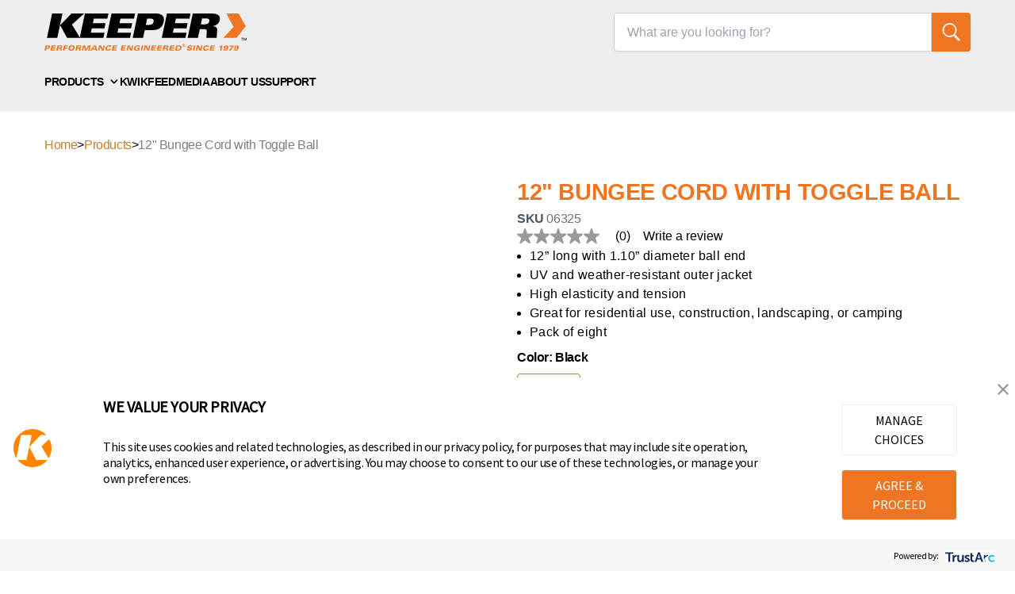

--- FILE ---
content_type: text/html; charset=utf-8
request_url: https://keeperproducts.com/products/12-bungee-cord-with-toggle-ball/06325
body_size: 11609
content:
<!DOCTYPE html><html lang="en"><head><meta charSet="utf-8"/><meta name="viewport" content="width=device-width, initial-scale=1"/><link rel="preload" as="image" imageSrcSet="https://hampton-api-images.perfioncloud.com:8443/perfion/image.aspx?id=81bdd756-bef0-4aa3-b939-6248d4f6d774&amp;size=640x400&amp;quality=90&amp;format=webp&amp;fit=fit 1x, https://hampton-api-images.perfioncloud.com:8443/perfion/image.aspx?id=81bdd756-bef0-4aa3-b939-6248d4f6d774&amp;size=828x400&amp;quality=90&amp;format=webp&amp;fit=fit 2x"/><link rel="stylesheet" href="/_next/static/css/e89ab2e175bbe4aa.css" data-precedence="next"/><link rel="preload" as="script" fetchPriority="low" href="/_next/static/chunks/webpack-2eb758dea75faf50.js"/><script src="/_next/static/chunks/4bd1b696-c023c6e3521b1417.js" async=""></script><script src="/_next/static/chunks/255-50e969ae72e72a4e.js" async=""></script><script src="/_next/static/chunks/main-app-748b2690b9d5c43a.js" async=""></script><script src="/_next/static/chunks/619-ba102abea3e3d0e4.js" async=""></script><script src="/_next/static/chunks/5-b73a52f5f2261a8d.js" async=""></script><script src="/_next/static/chunks/901-37bc3116a40ea884.js" async=""></script><script src="/_next/static/chunks/320-bb5910e4b2fc2b0e.js" async=""></script><script src="/_next/static/chunks/app/products/page-f6a9f28a1a5540e0.js" async=""></script><script src="/_next/static/chunks/app/error-a56cf82c3df32997.js" async=""></script><script src="/_next/static/chunks/app/global-error-42e2b622763e5549.js" async=""></script><script src="/_next/static/chunks/app/layout-a8d5fae508976000.js" async=""></script><link rel="preload" href="https://consent.trustarc.com/v2/notice/vckvcz" as="script"/><link rel="preload" href="https://static.zdassets.com/ekr/snippet.js?key=09cfa3f8-10fe-4550-a3f9-c36abb681207" as="script"/><title>12&quot; Bungee Cord with Toggle Ball</title><meta name="description" content="The Keeper® 12 in. Bungee Cord with Toggle Ball is constructed with a durable outer jacket to withstand UV rays and weather damage and a plastic toggle ball at one end to provide firm support and tension to secure items in place. The ball bungee cord can be used to secure tents, tarps, canopies, or quickly bundle items together."/><meta name="application-name" content="Keeper Products"/><meta name="keywords" content="Keeper Products,Cargo Control Products,High Quality,Tie-Downs,Bungees,Truck Accessories,Trailer Accessories,Towing,Towing Security,Winches"/><link rel="canonical" href="https://keeperproducts.com/products/12-bungee-cord-with-toggle-ball/06325"/><meta property="og:title" content="12&quot; Bungee Cord with Toggle Ball"/><meta property="og:description" content="The Keeper® 12 in. Bungee Cord with Toggle Ball is constructed with a durable outer jacket to withstand UV rays and weather damage and a plastic toggle ball at one end to provide firm support and tension to secure items in place. The ball bungee cord can be used to secure tents, tarps, canopies, or quickly bundle items together."/><meta property="og:image" content="https://hampton-api-images.perfioncloud.com:8443/perfion/image.aspx?id=81bdd756-bef0-4aa3-b939-6248d4f6d774&amp;size=1200x630&amp;quality=90&amp;format=jpg&amp;fit=aspectratio&amp;canvascolor=ffffff"/><meta property="og:image:width" content="1200"/><meta property="og:image:height" content="630"/><meta property="og:image:alt" content="12&quot; Bungee Cord with Toggle Ball"/><meta name="twitter:card" content="summary_large_image"/><meta name="twitter:title" content="12&quot; Bungee Cord with Toggle Ball"/><meta name="twitter:description" content="The Keeper® 12 in. Bungee Cord with Toggle Ball is constructed with a durable outer jacket to withstand UV rays and weather damage and a plastic toggle ball at one end to provide firm support and tension to secure items in place. The ball bungee cord can be used to secure tents, tarps, canopies, or quickly bundle items together."/><meta name="twitter:image" content="https://hampton-api-images.perfioncloud.com:8443/perfion/image.aspx?id=81bdd756-bef0-4aa3-b939-6248d4f6d774&amp;size=1200x630&amp;quality=90&amp;format=jpg&amp;fit=aspectratio&amp;canvascolor=ffffff"/><meta name="twitter:image:width" content="1200"/><meta name="twitter:image:height" content="630"/><meta name="twitter:image:alt" content="12&quot; Bungee Cord with Toggle Ball"/><link rel="icon" href="/favicon.ico" type="image/x-icon" sizes="32x32"/><script src="/_next/static/chunks/polyfills-42372ed130431b0a.js" noModule=""></script></head><body class="font-universal-next tracking-tight relative min-h-screen bg-white flex flex-col"><div hidden=""><!--$--><!--/$--></div><!--$!--><template data-dgst="BAILOUT_TO_CLIENT_SIDE_RENDERING"></template><!--/$--><main class="grow w-full h-full flex flex-col relative"><!--$--><script type="application/ld+json">{"@context":"https://schema.org","@type":"WebSite","name":"Keeper Products","url":"https://keeperproducts.com/products/12-bungee-cord-with-toggle-ball/06325","image":"https://hampton-api-images.perfioncloud.com:8443/perfion/image.aspx?id=81bdd756-bef0-4aa3-b939-6248d4f6d774&size=1200x1200&quality=90&format=jpg&fit=fit","sourceOrganization":"Hampton Products","description":"The Keeper® 12 in. Bungee Cord with Toggle Ball is constructed with a durable outer jacket to withstand UV rays and weather damage and a plastic toggle ball at one end to provide firm support and tension to secure items in place. The ball bungee cord can be used to secure tents, tarps, canopies, or quickly bundle items together."}</script><script type="application/ld+json">{"@context":"https://schema.org","@type":"Product","@id":"https://keeperproducts.com/products/12-bungee-cord-with-toggle-ball/06325","name":"12\" Bungee Cord with Toggle Ball","image":"https://hampton-api-images.perfioncloud.com:8443/perfion/image.aspx?id=81bdd756-bef0-4aa3-b939-6248d4f6d774&size=1200x1200&quality=90&format=jpg&fit=fit","description":"The Keeper® 12 in. Bungee Cord with Toggle Ball is constructed with a durable outer jacket to withstand UV rays and weather damage and a plastic toggle ball at one end to provide firm support and tension to secure items in place. The ball bungee cord can be used to secure tents, tarps, canopies, or quickly bundle items together.","sku":"06325","brand":"Keeper Products"}</script><div class="page__container"><ul class="breadcrumbs"><li><a href="/">Home</a></li><li>&gt;</li><li><a href="/products">Products</a></li><li>&gt;</li><li>12&quot; Bungee Cord with Toggle Ball</li></ul><!--$?--><template id="B:0"></template><div class="w-full h-screen flex flex-col justify-center items-center text-[32px] font-bold"><p>Loading...</p><svg xmlns="http://www.w3.org/2000/svg" viewBox="0 0 512 512" class="animate-spin bg-transparent undefined" width="48" height="48"><path d="M222.7 32.1c5 16.9-4.6 34.8-21.5 39.8C121.8 95.6 64 169.1 64 256c0 106 86 192 192 192s192-86 192-192c0-86.9-57.8-160.4-137.1-184.1c-16.9-5-26.6-22.9-21.5-39.8s22.9-26.6 39.8-21.5C434.9 42.1 512 140 512 256c0 141.4-114.6 256-256 256S0 397.4 0 256C0 140 77.1 42.1 182.9 10.6c16.9-5 34.8 4.6 39.8 21.5z"></path></svg></div><!--/$--></div><!--$--><!--/$--><!--/$--></main><footer class="footer__container"><div class="mx-auto max-w-[1200px] px-4"><div class="flex flex-col lg:gap-12 lg:flex-row lg:items-start"><div class="w-full py-4 lg:py-0 lg:border-none border-b border-gray-200"><h3 class="uppercase font-bold">Keeper Products</h3><p class="text-sm mb-3">Part of the <a href="https://hamptonproducts.com/">Hampton Products</a> family of brands</p><address>50 Icon, Foothill Ranch, CA<br/>92610-300 USA</address><a href="tel:+18005625625">(800) 562-5625</a></div><div class="w-full py-4 lg:py-0 lg:border-none border-b border-gray-200"><h3 class="uppercase font-bold mb-2">Follow Us</h3><div class="flex gap-2"><a href="https://www.facebook.com/KeeperProducts/" class="footer-social-link"><svg xmlns="http://www.w3.org/2000/svg" viewBox="0 0 320 512" class="w-full h-full" fill="#727279" width="16" height="16"><path d="M80 299.3V512H196V299.3h86.5l18-97.8H196V166.9c0-51.7 20.3-71.5 72.7-71.5c16.3 0 29.4 .4 37 1.2V7.9C291.4 4 256.4 0 236.2 0C129.3 0 80 50.5 80 159.4v42.1H14v97.8H80z"></path></svg><span class="sr-only">Keeper Products on Facebook</span></a><a href="https://www.instagram.com/keeperproducts/" class="footer-social-link"><svg xmlns="http://www.w3.org/2000/svg" viewBox="0 0 448 512" class="w-full h-full" fill="#727279" width="16" height="16"><path d="M224.1 141c-63.6 0-114.9 51.3-114.9 114.9s51.3 114.9 114.9 114.9S339 319.5 339 255.9 287.7 141 224.1 141zm0 189.6c-41.1 0-74.7-33.5-74.7-74.7s33.5-74.7 74.7-74.7 74.7 33.5 74.7 74.7-33.6 74.7-74.7 74.7zm146.4-194.3c0 14.9-12 26.8-26.8 26.8-14.9 0-26.8-12-26.8-26.8s12-26.8 26.8-26.8 26.8 12 26.8 26.8zm76.1 27.2c-1.7-35.9-9.9-67.7-36.2-93.9-26.2-26.2-58-34.4-93.9-36.2-37-2.1-147.9-2.1-184.9 0-35.8 1.7-67.6 9.9-93.9 36.1s-34.4 58-36.2 93.9c-2.1 37-2.1 147.9 0 184.9 1.7 35.9 9.9 67.7 36.2 93.9s58 34.4 93.9 36.2c37 2.1 147.9 2.1 184.9 0 35.9-1.7 67.7-9.9 93.9-36.2 26.2-26.2 34.4-58 36.2-93.9 2.1-37 2.1-147.8 0-184.8zM398.8 388c-7.8 19.6-22.9 34.7-42.6 42.6-29.5 11.7-99.5 9-132.1 9s-102.7 2.6-132.1-9c-19.6-7.8-34.7-22.9-42.6-42.6-11.7-29.5-9-99.5-9-132.1s-2.6-102.7 9-132.1c7.8-19.6 22.9-34.7 42.6-42.6 29.5-11.7 99.5-9 132.1-9s102.7-2.6 132.1 9c19.6 7.8 34.7 22.9 42.6 42.6 11.7 29.5 9 99.5 9 132.1s2.7 102.7-9 132.1z"></path></svg><span class="sr-only">Keeper Products on Instagram</span></a><a href="https://www.youtube.com/c/KeeperProducts" class="footer-social-link"><svg xmlns="http://www.w3.org/2000/svg" viewBox="0 0 576 512" class="w-full h-full" fill="#727279" width="16" height="16"><path d="M549.7 124.1c-6.3-23.7-24.8-42.3-48.3-48.6C458.8 64 288 64 288 64S117.2 64 74.6 75.5c-23.5 6.3-42 24.9-48.3 48.6-11.4 42.9-11.4 132.3-11.4 132.3s0 89.4 11.4 132.3c6.3 23.7 24.8 41.5 48.3 47.8C117.2 448 288 448 288 448s170.8 0 213.4-11.5c23.5-6.3 42-24.2 48.3-47.8 11.4-42.9 11.4-132.3 11.4-132.3s0-89.4-11.4-132.3zm-317.5 213.5V175.2l142.7 81.2-142.7 81.2z"></path></svg><span class="sr-only">Keeper Products on YouTube</span></a><a href="https://twitter.com/keeperproducts?lang=en" class="footer-social-link"><svg xmlns="http://www.w3.org/2000/svg" viewBox="0 0 512 512" class="w-full h-full" fill="#727279" width="16" height="16"><path d="M389.2 48h70.6L305.6 224.2 487 464H345L233.7 318.6 106.5 464H35.8L200.7 275.5 26.8 48H172.4L272.9 180.9 389.2 48zM364.4 421.8h39.1L151.1 88h-42L364.4 421.8z"></path></svg><span class="sr-only">Keeper Products on Twitter</span></a></div></div><div class="w-full py-4 lg:py-0 border-gray-200"><div id="mc_embed_shell"><div id="mc_embed_signup"><form id="mc-embedded-subscribe-form" name="mc-embedded-subscribe-form" class="validate" noValidate="" action="https://hamptonproducts.us12.list-manage.com/subscribe/post?u=d581ec2b021238b2bf72ec381&amp;id=e9facb187a&amp;f_id=008957e0f0" method="post" target="_self"><div id="mc_embed_signup_scroll"><h3 class="font-bold uppercase mb-2">Join Our Newsletter</h3><p class="mb-4">Sign up to get the latest on sales, new releases and more</p><div class="flex flex-row lg:flex-col justify-start items-center lg:items-start"><div class="mc-field-group relative mr-4 lg:mb-4"><input type="email" class="required email footer-newsletter-input w-full" id="mce-EMAIL" required="" name="EMAIL" value=""/><label for="mce-EMAIL" class="absolute top-[30%] left-2 tracking-wider text-gray-400">Email Address</label></div><div id="mce-responses"><div class="response" id="mce-error-response" style="display:none"></div><div class="response" id="mce-success-response" style="display:none"></div></div><div aria-hidden="true" style="position:absolute;left:-5000px"><input type="text" tabindex="-1" name="b_d581ec2b021238b2bf72ec381_e9facb187a" value=""/></div><div><input type="submit" id="mc-embedded-subscribe" class="button bg-keeper-orange-500 hover:brightness-110 px-4 py-3 text-white text-[1em] font-bold rounded transition ease-in-out duration-150" name="subscribe" value="SIGN UP"/></div></div></div></form></div></div></div></div><div class="text-[0.8em] gap-3 pt-6 lg:pt-14"><p class="text-center lg:text-start mb-2">Copyright © <!-- -->2026<!-- --> Hampton Products International Corp. All rights reserved.</p><ul class="break-all flex flex-wrap justify-center lg:justify-start"><li class="inline-block after:content-[&#x27;|&#x27;] after:mr-2"><a class="whitespace-nowrap pr-2" href="/legal">Legal</a></li><li class="inline-block after:content-[&#x27;|&#x27;] after:mr-2"><a class="whitespace-nowrap pr-2" href="https://hamptonproducts.com/legal/privacy">Privacy Policy</a></li><li class="inline-block after:content-[&#x27;|&#x27;] after:mr-2"><a class="whitespace-nowrap pr-2" href="https://hamptonproducts.com/legal/webtos">Terms of Service</a></li><li class="inline-block after:content-[&#x27;|&#x27;] after:mr-2"><a class="whitespace-nowrap pr-2" href="https://submit-irm.trustarc.com/services/validation/513a1f7a-de89-474b-8941-8e83d337fcb8">Do not Sell or Share my personal information</a></li><li class="inline-block"><span id="teconsent"></span></li></ul></div></div></footer><noscript><iframe src="https://www.googletagmanager.com/ns.html?id=GTM-NVRSLQPT" height="0" width="0" style="display:none;visibility:hidden"></iframe></noscript><div id="consent-banner"></div><div id="teconsent"></div><script>requestAnimationFrame(function(){$RT=performance.now()});</script><script src="/_next/static/chunks/webpack-2eb758dea75faf50.js" id="_R_" async=""></script><div hidden id="S:0"><div class="grid md:grid-cols-2 gap-6"><div class="w-full h-full"><div class="relative mb-4 md:min-h-[550px] flex flex-col justify-center items-center"><img alt="12&quot; Bungee Cord with Toggle Ball" width="400" height="400" decoding="async" data-nimg="1" class="w-full h-full object-contain" style="color:transparent" srcSet="https://hampton-api-images.perfioncloud.com:8443/perfion/image.aspx?id=81bdd756-bef0-4aa3-b939-6248d4f6d774&amp;size=640x400&amp;quality=90&amp;format=webp&amp;fit=fit 1x, https://hampton-api-images.perfioncloud.com:8443/perfion/image.aspx?id=81bdd756-bef0-4aa3-b939-6248d4f6d774&amp;size=828x400&amp;quality=90&amp;format=webp&amp;fit=fit 2x" src="https://hampton-api-images.perfioncloud.com:8443/perfion/image.aspx?id=81bdd756-bef0-4aa3-b939-6248d4f6d774&amp;size=828x400&amp;quality=90&amp;format=webp&amp;fit=fit"/><button type="button" class="absolute bottom-1 right-1 border border-black rounded py-1 px-2 text-sm tracking-wider bg-white flex items-center gap-1"><svg width="20" height="20" viewBox="0 0 24 24" fill="none" xmlns="http://www.w3.org/2000/svg"><g id="SVGRepo_bgCarrier" stroke-width="0"></g><g id="SVGRepo_tracerCarrier" stroke-linecap="round" stroke-linejoin="round"></g><g id="SVGRepo_iconCarrier"><g id="Interface / Magnifying_Glass_Plus"><path id="Vector" d="M7 10H10M10 10H13M10 10V7M10 10V13M15 15L21 21M10 17C6.13401 17 3 13.866 3 10C3 6.13401 6.13401 3 10 3C13.866 3 17 6.13401 17 10C17 13.866 13.866 17 10 17Z" stroke="#000000" stroke-width="1.3" stroke-linecap="round" stroke-linejoin="round"></path></g></g></svg> Click to expand</button></div><div class="flex flex-wrap gap-2 max-w-[700px]"><div><img alt="12&quot; Bungee Cord with Toggle Ball variant image view" loading="lazy" width="100" height="100" decoding="async" data-nimg="1" class="p-1 border-4 border-black rounded shadow-md cursor-pointer transition-all ease-out duration-[80ms] w-[80px] h-[80px] object-cover" style="color:transparent" srcSet="https://hampton-api-images.perfioncloud.com:8443/perfion/image.aspx?id=81bdd756-bef0-4aa3-b939-6248d4f6d774&amp;size=128x100&amp;quality=90&amp;format=webp&amp;fit=fit 1x, https://hampton-api-images.perfioncloud.com:8443/perfion/image.aspx?id=81bdd756-bef0-4aa3-b939-6248d4f6d774&amp;size=256x100&amp;quality=90&amp;format=webp&amp;fit=fit 2x" src="https://hampton-api-images.perfioncloud.com:8443/perfion/image.aspx?id=81bdd756-bef0-4aa3-b939-6248d4f6d774&amp;size=256x100&amp;quality=90&amp;format=webp&amp;fit=fit"/></div><div><img alt="12&quot; Bungee Cord with Toggle Ball variant image view" loading="lazy" width="100" height="100" decoding="async" data-nimg="1" class="p-1  cursor-pointer transition-all ease-out duration-[80ms] w-[80px] h-[80px] object-cover" style="color:transparent" srcSet="https://hampton-api-images.perfioncloud.com:8443/perfion/image.aspx?id=e1211e62-f152-4c14-ae00-097b3f33d845&amp;size=128x100&amp;quality=90&amp;format=webp&amp;fit=fit 1x, https://hampton-api-images.perfioncloud.com:8443/perfion/image.aspx?id=e1211e62-f152-4c14-ae00-097b3f33d845&amp;size=256x100&amp;quality=90&amp;format=webp&amp;fit=fit 2x" src="https://hampton-api-images.perfioncloud.com:8443/perfion/image.aspx?id=e1211e62-f152-4c14-ae00-097b3f33d845&amp;size=256x100&amp;quality=90&amp;format=webp&amp;fit=fit"/></div><div><img alt="12&quot; Bungee Cord with Toggle Ball variant image view" loading="lazy" width="100" height="100" decoding="async" data-nimg="1" class="p-1  cursor-pointer transition-all ease-out duration-[80ms] w-[80px] h-[80px] object-cover" style="color:transparent" srcSet="https://hampton-api-images.perfioncloud.com:8443/perfion/image.aspx?id=b498dc3b-63b9-418f-b255-6f9c29ea236c&amp;size=128x100&amp;quality=90&amp;format=webp&amp;fit=fit 1x, https://hampton-api-images.perfioncloud.com:8443/perfion/image.aspx?id=b498dc3b-63b9-418f-b255-6f9c29ea236c&amp;size=256x100&amp;quality=90&amp;format=webp&amp;fit=fit 2x" src="https://hampton-api-images.perfioncloud.com:8443/perfion/image.aspx?id=b498dc3b-63b9-418f-b255-6f9c29ea236c&amp;size=256x100&amp;quality=90&amp;format=webp&amp;fit=fit"/></div><div><img alt="12&quot; Bungee Cord with Toggle Ball variant image view" loading="lazy" width="100" height="100" decoding="async" data-nimg="1" class="p-1  cursor-pointer transition-all ease-out duration-[80ms] w-[80px] h-[80px] object-cover" style="color:transparent" srcSet="https://hampton-api-images.perfioncloud.com:8443/perfion/image.aspx?id=9f655e17-03c0-4535-b031-b33de8d909f1&amp;size=128x100&amp;quality=90&amp;format=webp&amp;fit=fit 1x, https://hampton-api-images.perfioncloud.com:8443/perfion/image.aspx?id=9f655e17-03c0-4535-b031-b33de8d909f1&amp;size=256x100&amp;quality=90&amp;format=webp&amp;fit=fit 2x" src="https://hampton-api-images.perfioncloud.com:8443/perfion/image.aspx?id=9f655e17-03c0-4535-b031-b33de8d909f1&amp;size=256x100&amp;quality=90&amp;format=webp&amp;fit=fit"/></div></div></div><div class="w-full flex flex-col gap-3"><h1 class="heading-text">12&quot; Bungee Cord with Toggle Ball</h1><p class="text-gray-500"><span class="text-gray-600 font-bold">SKU </span>06325</p><div data-bv-show="rating_summary" data-bv-product-id="674ef3c8-ae7a-4540-a396-9dc54fadf5d6"></div><ul class="flex flex-col md:gap-1 py-4 md:py-0 ml-4 list-disc tracking-wide"><li>12” long with 1.10” diameter ball end</li><li>UV and weather-resistant outer jacket</li><li>High elasticity and tension</li><li>Great for residential use, construction, landscaping, or camping</li><li>Pack of eight</li></ul><div class="my-2 flex flex-col gap-4"><div class="flex flex-col"><p class="font-bold">Color<!-- -->: <!-- -->Black</p><div class="flex gap-1 my-2 flex-wrap"><button class="option border p-2 rounded text-sm text-center w-fit min-w-[80px] bg-[#cd7e270f] text-[#cd7e27] border-[#cd7e27]">Black</button></div></div><div class="flex flex-col"><p class="font-bold">Quantity<!-- -->: <!-- -->10</p><div class="flex gap-1 my-2 flex-wrap"><button class="option border p-2 rounded text-sm text-center w-fit min-w-[80px] bg-[#cd7e270f] text-[#cd7e27] border-[#cd7e27]">10</button></div></div></div><div class="flex flex-col my-4"><p class="font-semibold text-sm tracking-wide">Buy Online:</p><div class="my-4 flex flex-wrap md:gap-4 gap-2 items-center"><a class="relative w-[80px] h-[80px]" href="https://www.amazon.com/Keeper-06325-Toggle-Bungee-Piece/dp/B074GYT7SV/ref=sr_1_1"><img alt="Amazon Product URL" loading="lazy" width="80" height="80" decoding="async" data-nimg="1" class="object-contain w-full h-full" style="color:transparent" srcSet="/_next/image?url=%2Fstores%2Famazon_logo.webp&amp;w=96&amp;q=75 1x, /_next/image?url=%2Fstores%2Famazon_logo.webp&amp;w=256&amp;q=75 2x" src="/_next/image?url=%2Fstores%2Famazon_logo.webp&amp;w=256&amp;q=75"/></a><a class="relative w-[80px] h-[80px]" href="https://www.acehardware.com/departments/automotive-rv-and-marine/tie-down-straps-and-bungees/bungees/8865321"><img alt="Ace Product URL" loading="lazy" width="80" height="80" decoding="async" data-nimg="1" class="object-contain w-full h-full" style="color:transparent" srcSet="/_next/image?url=%2Fstores%2Face_logo.webp&amp;w=96&amp;q=75 1x, /_next/image?url=%2Fstores%2Face_logo.webp&amp;w=256&amp;q=75 2x" src="/_next/image?url=%2Fstores%2Face_logo.webp&amp;w=256&amp;q=75"/></a></div></div><p class="font-semibold text-sm tracking-wide">Share this:</p><div class="flex gap-2 items-center"><iframe src="https://www.facebook.com/plugins/share_button.php?href=https://keeperproducts.com/products/12-bungee-cord-with-toggle-ball&amp;layout=button&amp;size=small&amp;width=67&amp;height=20" width="67" height="20" style="border:none;overflow:hidden" allowFullScreen="" allow="autoplay; clipboard-write; encrypted-media; picture-in-picture; web-share"></iframe><a href="https://twitter.com/share?ref_src=twsrc%5Etfw" class="twitter-share-button" data-url="https://keeperproducts.com/products/12-bungee-cord-with-toggle-ball" data-show-count="false"></a><script type="IN/Share" data-url="https://keeperproducts.com/products/12-bungee-cord-with-toggle-ball"></script></div></div></div><div class="flex flex-col pb-10 border-b"><div class="flex flex-col mt-10 gap-4"><h2 class="uppercase subheading-text text-[1.5em] tracking-wide">Product Description</h2><p class="tracking-wider text-[16px]">The Keeper® 12 in. Bungee Cord with Toggle Ball is constructed with a durable outer jacket to withstand UV rays and weather damage and a plastic toggle ball at one end to provide firm support and tension to secure items in place. The ball bungee cord can be used to secure tents, tarps, canopies, or quickly bundle items together.</p></div></div><div class="grid grid-cols-12 mt-6 gap-4 pb-10 border-b"><h2 class="col-span-12 uppercase undefined text-keeper-orange-500 tracking-wide text-[1.5em] font-extrabold mb-2">Product Information</h2><div class="md:col-span-6 col-span-12 flex flex-col gap-4"><h3 class="uppercase text-keeper-orange-500 undefined font-extrabold text-[1.2em]">Technical Details</h3><div class="flex md:flex-row flex-col"><div class="grid grid-cols-2 w-full text-sm md:text-base shadow-sm border border-[#e5e4e4] border-l-0 border-b-0"><div class="w-full col-span-1"><p class="bg-[#e5e4e4] px-2 py-1 tracking-wide border-b border-[#d5d4d4]">Color</p></div><div class="w-full col-span-1"><p class="px-2 py-1 tracking-wide border-b border-[#e5e4e4]">Black</p></div><div class="w-full col-span-1"><p class="bg-[#e5e4e4] px-2 py-1 tracking-wide border-b border-[#d5d4d4]">Quantity</p></div><div class="w-full col-span-1"><p class="px-2 py-1 tracking-wide border-b border-[#e5e4e4]">10</p></div><div class="w-full col-span-1"><p class="bg-[#e5e4e4] px-2 py-1 tracking-wide border-b border-[#d5d4d4]">Fineline</p></div><div class="w-full col-span-1"><p class="px-2 py-1 tracking-wide border-b border-[#e5e4e4]">General Purpose</p></div><div class="w-full col-span-1"><p class="bg-[#e5e4e4] px-2 py-1 tracking-wide border-b border-[#d5d4d4]">Height</p></div><div class="w-full col-span-1"><p class="px-2 py-1 tracking-wide border-b border-[#e5e4e4]">5.88 in</p></div><div class="w-full col-span-1"><p class="bg-[#e5e4e4] px-2 py-1 tracking-wide border-b border-[#d5d4d4]">Width</p></div><div class="w-full col-span-1"><p class="px-2 py-1 tracking-wide border-b border-[#e5e4e4]">2.63 in</p></div><div class="w-full col-span-1"><p class="bg-[#e5e4e4] px-2 py-1 tracking-wide border-b border-[#d5d4d4]">Depth</p></div><div class="w-full col-span-1"><p class="px-2 py-1 tracking-wide border-b border-[#e5e4e4]">2.63 in</p></div><div class="w-full col-span-1"><p class="bg-[#e5e4e4] px-2 py-1 tracking-wide border-b border-[#d5d4d4]">Weight</p></div><div class="w-full col-span-1"><p class="px-2 py-1 tracking-wide border-b border-[#e5e4e4]">0.43 lb</p></div><div class="w-full col-span-1"><p class="bg-[#e5e4e4] px-2 py-1 tracking-wide border-b border-[#d5d4d4]">Warranty</p></div><div class="w-full col-span-1"><p class="px-2 py-1 tracking-wide border-b border-[#e5e4e4]">Limited 90-Day Warranty</p></div></div></div></div><div class="col-span-12 md:col-span-6 flex flex-col gap-6"><div class="flex flex-col gap-4"><h3 class="uppercase text-keeper-orange-500 undefined text-[1.2em] font-extrabold">Additional Information</h3><div class="flex md:flex-row flex-col"><div class="grid grid-cols-3 w-full text-sm md:text-base shadow-sm border border-[#e5e4e4] border-l-0 border-b-0"><div class="w-full col-span-1"><p class="bg-[#e5e4e4] px-2 py-1 tracking-wide border-b border-[#d5d4d4]">Category</p></div><div class="w-full col-span-2"><p class="px-2 py-1 tracking-wide border-b border-[#e5e4e4]">Bungees</p></div><div class="w-full col-span-1"><p class="bg-[#e5e4e4] px-2 py-1 tracking-wide border-b border-[#d5d4d4]">Subcategory</p></div><div class="w-full col-span-2"><p class="px-2 py-1 tracking-wide border-b border-[#e5e4e4]">Nets &amp; Accessories</p></div><div class="w-full col-span-1"><p class="bg-[#e5e4e4] px-2 py-1 tracking-wide border-b border-[#d5d4d4]">Product Type</p></div><div class="w-full col-span-2"><p class="px-2 py-1 tracking-wide border-b border-[#e5e4e4]">Bungee</p></div><div class="w-full col-span-1"><p class="bg-[#e5e4e4] px-2 py-1 tracking-wide border-b border-[#d5d4d4]">UPC</p></div><div class="w-full col-span-2"><p class="px-2 py-1 tracking-wide border-b border-[#e5e4e4]">051643063259</p></div></div></div></div><div class="flex flex-col items-start gap-4"><h3 class="text-keeper-orange-500 uppercase undefined font-extrabold text-[1.2em]">Support and Warranty Claims</h3><p class="tracking-wide">Our support team is available <!-- -->Mon-Fri, 7am-4pm PST<!-- -->. Click or tap the Support widget on the bottom right of the screen to get started.</p><a target="_blank" href="/support/request"><button type="button" class="border-keeper-orange-500 bg-[#e5e4e4] text-keeper-orange-500 hover:bg-[#f5f4f4] border p-3 rounded text-xs uppercase  hover:drop-shadow-md transition-all ease-in-out duration-200">Open a Support Ticket</button></a></div></div></div><div data-bv-show="reviews" data-bv-product-id="674ef3c8-ae7a-4540-a396-9dc54fadf5d6"></div><div data-bv-show="questions" data-bv-product-id="674ef3c8-ae7a-4540-a396-9dc54fadf5d6"></div></div><script>$RB=[];$RV=function(a){$RT=performance.now();for(var b=0;b<a.length;b+=2){var c=a[b],e=a[b+1];null!==e.parentNode&&e.parentNode.removeChild(e);var f=c.parentNode;if(f){var g=c.previousSibling,h=0;do{if(c&&8===c.nodeType){var d=c.data;if("/$"===d||"/&"===d)if(0===h)break;else h--;else"$"!==d&&"$?"!==d&&"$~"!==d&&"$!"!==d&&"&"!==d||h++}d=c.nextSibling;f.removeChild(c);c=d}while(c);for(;e.firstChild;)f.insertBefore(e.firstChild,c);g.data="$";g._reactRetry&&requestAnimationFrame(g._reactRetry)}}a.length=0};
$RC=function(a,b){if(b=document.getElementById(b))(a=document.getElementById(a))?(a.previousSibling.data="$~",$RB.push(a,b),2===$RB.length&&("number"!==typeof $RT?requestAnimationFrame($RV.bind(null,$RB)):(a=performance.now(),setTimeout($RV.bind(null,$RB),2300>a&&2E3<a?2300-a:$RT+300-a)))):b.parentNode.removeChild(b)};$RC("B:0","S:0")</script><script>(self.__next_f=self.__next_f||[]).push([0])</script><script>self.__next_f.push([1,"1:\"$Sreact.fragment\"\n2:\"$Sreact.suspense\"\n3:I[3990,[\"619\",\"static/chunks/619-ba102abea3e3d0e4.js\",\"5\",\"static/chunks/5-b73a52f5f2261a8d.js\",\"901\",\"static/chunks/901-37bc3116a40ea884.js\",\"320\",\"static/chunks/320-bb5910e4b2fc2b0e.js\",\"571\",\"static/chunks/app/products/page-f6a9f28a1a5540e0.js\"],\"default\"]\n4:I[9766,[],\"\"]\n5:I[960,[\"619\",\"static/chunks/619-ba102abea3e3d0e4.js\",\"39\",\"static/chunks/app/error-a56cf82c3df32997.js\"],\"default\"]\n6:I[8924,[],\"\"]\n7:I[2619,[\"619\",\"static/chunks/619-ba102abea3e3d0e4.js\",\"5\",\"static/chunks/5-b73a52f5f2261a8d.js\",\"901\",\"static/chunks/901-37bc3116a40ea884.js\",\"320\",\"static/chunks/320-bb5910e4b2fc2b0e.js\",\"571\",\"static/chunks/app/products/page-f6a9f28a1a5540e0.js\"],\"\"]\n15:I[4062,[\"219\",\"static/chunks/app/global-error-42e2b622763e5549.js\"],\"default\"]\n:HL[\"/_next/static/css/e89ab2e175bbe4aa.css\",\"style\"]\n"])</script><script>self.__next_f.push([1,"0:{\"P\":null,\"b\":\"55Y4AcZlZW46WcP9znCGQ\",\"p\":\"\",\"c\":[\"\",\"products\",\"12-bungee-cord-with-toggle-ball\",\"06325\"],\"i\":false,\"f\":[[[\"\",{\"children\":[\"products\",{\"children\":[[\"product\",\"12-bungee-cord-with-toggle-ball/06325\",\"c\"],{\"children\":[\"__PAGE__\",{}]}]}]},\"$undefined\",\"$undefined\",true],[\"\",[\"$\",\"$1\",\"c\",{\"children\":[[[\"$\",\"link\",\"0\",{\"rel\":\"stylesheet\",\"href\":\"/_next/static/css/e89ab2e175bbe4aa.css\",\"precedence\":\"next\",\"crossOrigin\":\"$undefined\",\"nonce\":\"$undefined\"}]],[\"$\",\"html\",null,{\"lang\":\"en\",\"children\":[\"$\",\"body\",null,{\"className\":\"font-universal-next tracking-tight relative min-h-screen bg-white flex flex-col\",\"children\":[[\"$\",\"$2\",null,{\"children\":[\"$\",\"$L3\",null,{\"navLinks\":[{\"href\":\"/products\",\"title\":\"Products\",\"sublink\":[{\"href\":\"/products?Category=Bungees\",\"title\":\"Bungees\",\"img\":\"/category-icons/bungee-icon.png\"},{\"href\":\"/products?Category=Commercial\",\"title\":\"Commercial\",\"img\":\"/category-icons/commercial-icon.png\"},{\"href\":\"/products?Category=Tie-Downs\",\"title\":\"Tie-Downs\",\"img\":\"/category-icons/tie-down-icon.png\"},{\"href\":\"/products?Category=Towing\",\"title\":\"Towing\",\"img\":\"/category-icons/towing-icon.png\"},{\"href\":\"/products?Category=Trailer\",\"title\":\"Trailer\",\"img\":\"/category-icons/trailer-icon.png\"},{\"href\":\"/products?Category=Winches\",\"title\":\"Winches\",\"img\":\"/category-icons/winches-icon.png\"}]},{\"href\":\"/kwikfeed\",\"title\":\"KwikFeed\"},{\"href\":\"/media\",\"title\":\"Media\"},{\"href\":\"/about-us\",\"title\":\"About Us\"},{\"href\":\"/support\",\"title\":\"Support\",\"newTab\":true}]}]}],[\"$\",\"main\",null,{\"className\":\"grow w-full h-full flex flex-col relative\",\"children\":[\"$\",\"$L4\",null,{\"parallelRouterKey\":\"children\",\"error\":\"$5\",\"errorStyles\":[],\"errorScripts\":[],\"template\":[\"$\",\"$L6\",null,{}],\"templateStyles\":\"$undefined\",\"templateScripts\":\"$undefined\",\"notFound\":[[\"$\",\"div\",null,{\"className\":\"w-full h-[500px] flex flex-col gap-4 items-center justify-center\",\"children\":[[\"$\",\"h1\",null,{\"className\":\"font-bold text-[2em]\",\"children\":\"ERROR: Page Not Found!\"}],[\"$\",\"$L7\",null,{\"href\":\"/\",\"className\":\"px-4 py-2 bg-keeper-orange-300 hover:bg-keeper-orange-500 font-bold text-white rounded\",\"children\":\"Return To Home\"}]]}],[]],\"forbidden\":\"$undefined\",\"unauthorized\":\"$undefined\"}]}],[\"$\",\"footer\",null,{\"className\":\"footer__container\",\"children\":[\"$\",\"div\",null,{\"className\":\"mx-auto max-w-[1200px] px-4\",\"children\":[[\"$\",\"div\",null,{\"className\":\"flex flex-col lg:gap-12 lg:flex-row lg:items-start\",\"children\":[[\"$\",\"div\",null,{\"className\":\"w-full py-4 lg:py-0 lg:border-none border-b border-gray-200\",\"children\":[[\"$\",\"h3\",null,{\"className\":\"uppercase font-bold\",\"children\":\"Keeper Products\"}],[\"$\",\"p\",null,{\"className\":\"text-sm mb-3\",\"children\":[\"Part of the \",[\"$\",\"$L7\",null,{\"href\":\"https://hamptonproducts.com/\",\"children\":\"Hampton Products\"}],\" family of brands\"]}],[\"$\",\"address\",null,{\"children\":[\"50 Icon, Foothill Ranch, CA\",[\"$\",\"br\",null,{}],\"92610-300 USA\"]}],[\"$\",\"$L7\",null,{\"href\":\"tel:+18005625625\",\"children\":\"(800) 562-5625\"}]]}],[\"$\",\"div\",null,{\"className\":\"w-full py-4 lg:py-0 lg:border-none border-b border-gray-200\",\"children\":[[\"$\",\"h3\",null,{\"className\":\"uppercase font-bold mb-2\",\"children\":\"Follow Us\"}],[\"$\",\"div\",null,{\"className\":\"flex gap-2\",\"children\":[[\"$\",\"a\",null,{\"href\":\"https://www.facebook.com/KeeperProducts/\",\"className\":\"footer-social-link\",\"children\":[[\"$\",\"svg\",null,{\"xmlns\":\"http://www.w3.org/2000/svg\",\"viewBox\":\"0 0 320 512\",\"className\":\"w-full h-full\",\"fill\":\"#727279\",\"width\":16,\"height\":16,\"children\":[\"$\",\"path\",null,{\"d\":\"M80 299.3V512H196V299.3h86.5l18-97.8H196V166.9c0-51.7 20.3-71.5 72.7-71.5c16.3 0 29.4 .4 37 1.2V7.9C291.4 4 256.4 0 236.2 0C129.3 0 80 50.5 80 159.4v42.1H14v97.8H80z\"}]}],[\"$\",\"span\",null,{\"className\":\"sr-only\",\"children\":\"Keeper Products on Facebook\"}]]}],[\"$\",\"a\",null,{\"href\":\"https://www.instagram.com/keeperproducts/\",\"className\":\"footer-social-link\",\"children\":[[\"$\",\"svg\",null,{\"xmlns\":\"http://www.w3.org/2000/svg\",\"viewBox\":\"0 0 448 512\",\"className\":\"w-full h-full\",\"fill\":\"#727279\",\"width\":16,\"height\":16,\"children\":[\"$\",\"path\",null,{\"d\":\"M224.1 141c-63.6 0-114.9 51.3-114.9 114.9s51.3 114.9 114.9 114.9S339 319.5 339 255.9 287.7 141 224.1 141zm0 189.6c-41.1 0-74.7-33.5-74.7-74.7s33.5-74.7 74.7-74.7 74.7 33.5 74.7 74.7-33.6 74.7-74.7 74.7zm146.4-194.3c0 14.9-12 26.8-26.8 26.8-14.9 0-26.8-12-26.8-26.8s12-26.8 26.8-26.8 26.8 12 26.8 26.8zm76.1 27.2c-1.7-35.9-9.9-67.7-36.2-93.9-26.2-26.2-58-34.4-93.9-36.2-37-2.1-147.9-2.1-184.9 0-35.8 1.7-67.6 9.9-93.9 36.1s-34.4 58-36.2 93.9c-2.1 37-2.1 147.9 0 184.9 1.7 35.9 9.9 67.7 36.2 93.9s58 34.4 93.9 36.2c37 2.1 147.9 2.1 184.9 0 35.9-1.7 67.7-9.9 93.9-36.2 26.2-26.2 34.4-58 36.2-93.9 2.1-37 2.1-147.8 0-184.8zM398.8 388c-7.8 19.6-22.9 34.7-42.6 42.6-29.5 11.7-99.5 9-132.1 9s-102.7 2.6-132.1-9c-19.6-7.8-34.7-22.9-42.6-42.6-11.7-29.5-9-99.5-9-132.1s-2.6-102.7 9-132.1c7.8-19.6 22.9-34.7 42.6-42.6 29.5-11.7 99.5-9 132.1-9s102.7-2.6 132.1 9c19.6 7.8 34.7 22.9 42.6 42.6 11.7 29.5 9 99.5 9 132.1s2.7 102.7-9 132.1z\"}]}],\"$L8\"]}],\"$L9\",\"$La\"]}]]}],\"$Lb\"]}],\"$Lc\"]}]}],\"$Ld\",\"$Le\",\"$Lf\"]}]}]]}],{\"children\":[\"products\",\"$L10\",{\"children\":[[\"product\",\"12-bungee-cord-with-toggle-ball/06325\",\"c\"],\"$L11\",{\"children\":[\"__PAGE__\",\"$L12\",{},null,false]},null,false]},null,false]},[\"$L13\",[],[]],false],\"$L14\",false]],\"m\":\"$undefined\",\"G\":[\"$15\",[]],\"s\":false,\"S\":true}\n"])</script><script>self.__next_f.push([1,"16:I[1402,[\"619\",\"static/chunks/619-ba102abea3e3d0e4.js\",\"5\",\"static/chunks/5-b73a52f5f2261a8d.js\",\"901\",\"static/chunks/901-37bc3116a40ea884.js\",\"320\",\"static/chunks/320-bb5910e4b2fc2b0e.js\",\"177\",\"static/chunks/app/layout-a8d5fae508976000.js\"],\"\"]\n18:I[4431,[],\"OutletBoundary\"]\n1a:I[5278,[],\"AsyncMetadataOutlet\"]\n1c:I[4431,[],\"ViewportBoundary\"]\n1e:I[4431,[],\"MetadataBoundary\"]\n8:[\"$\",\"span\",null,{\"className\":\"sr-only\",\"children\":\"Keeper Products on Instagram\"}]\n"])</script><script>self.__next_f.push([1,"9:[\"$\",\"a\",null,{\"href\":\"https://www.youtube.com/c/KeeperProducts\",\"className\":\"footer-social-link\",\"children\":[[\"$\",\"svg\",null,{\"xmlns\":\"http://www.w3.org/2000/svg\",\"viewBox\":\"0 0 576 512\",\"className\":\"w-full h-full\",\"fill\":\"#727279\",\"width\":16,\"height\":16,\"children\":[\"$\",\"path\",null,{\"d\":\"M549.7 124.1c-6.3-23.7-24.8-42.3-48.3-48.6C458.8 64 288 64 288 64S117.2 64 74.6 75.5c-23.5 6.3-42 24.9-48.3 48.6-11.4 42.9-11.4 132.3-11.4 132.3s0 89.4 11.4 132.3c6.3 23.7 24.8 41.5 48.3 47.8C117.2 448 288 448 288 448s170.8 0 213.4-11.5c23.5-6.3 42-24.2 48.3-47.8 11.4-42.9 11.4-132.3 11.4-132.3s0-89.4-11.4-132.3zm-317.5 213.5V175.2l142.7 81.2-142.7 81.2z\"}]}],[\"$\",\"span\",null,{\"className\":\"sr-only\",\"children\":\"Keeper Products on YouTube\"}]]}]\n"])</script><script>self.__next_f.push([1,"a:[\"$\",\"a\",null,{\"href\":\"https://twitter.com/keeperproducts?lang=en\",\"className\":\"footer-social-link\",\"children\":[[\"$\",\"svg\",null,{\"xmlns\":\"http://www.w3.org/2000/svg\",\"viewBox\":\"0 0 512 512\",\"className\":\"w-full h-full\",\"fill\":\"#727279\",\"width\":16,\"height\":16,\"children\":[\"$\",\"path\",null,{\"d\":\"M389.2 48h70.6L305.6 224.2 487 464H345L233.7 318.6 106.5 464H35.8L200.7 275.5 26.8 48H172.4L272.9 180.9 389.2 48zM364.4 421.8h39.1L151.1 88h-42L364.4 421.8z\"}]}],[\"$\",\"span\",null,{\"className\":\"sr-only\",\"children\":\"Keeper Products on Twitter\"}]]}]\n"])</script><script>self.__next_f.push([1,"b:[\"$\",\"div\",null,{\"className\":\"w-full py-4 lg:py-0 border-gray-200\",\"children\":[\"$\",\"div\",null,{\"id\":\"mc_embed_shell\",\"children\":[\"$\",\"div\",null,{\"id\":\"mc_embed_signup\",\"children\":[\"$\",\"form\",null,{\"action\":\"https://hamptonproducts.us12.list-manage.com/subscribe/post?u=d581ec2b021238b2bf72ec381\u0026id=e9facb187a\u0026f_id=008957e0f0\",\"method\":\"post\",\"id\":\"mc-embedded-subscribe-form\",\"name\":\"mc-embedded-subscribe-form\",\"className\":\"validate\",\"target\":\"_self\",\"noValidate\":true,\"children\":[\"$\",\"div\",null,{\"id\":\"mc_embed_signup_scroll\",\"children\":[[\"$\",\"h3\",null,{\"className\":\"font-bold uppercase mb-2\",\"children\":\"Join Our Newsletter\"}],[\"$\",\"p\",null,{\"className\":\"mb-4\",\"children\":\"Sign up to get the latest on sales, new releases and more\"}],[\"$\",\"div\",null,{\"className\":\"flex flex-row lg:flex-col justify-start items-center lg:items-start\",\"children\":[[\"$\",\"div\",null,{\"className\":\"mc-field-group relative mr-4 lg:mb-4\",\"children\":[[\"$\",\"input\",null,{\"type\":\"email\",\"name\":\"EMAIL\",\"className\":\"required email footer-newsletter-input w-full\",\"id\":\"mce-EMAIL\",\"required\":true,\"defaultValue\":\"\"}],[\"$\",\"label\",null,{\"htmlFor\":\"mce-EMAIL\",\"className\":\"absolute top-[30%] left-2 tracking-wider text-gray-400\",\"children\":\"Email Address\"}]]}],[\"$\",\"div\",null,{\"id\":\"mce-responses\",\"children\":[[\"$\",\"div\",null,{\"className\":\"response\",\"id\":\"mce-error-response\",\"style\":{\"display\":\"none\"}}],[\"$\",\"div\",null,{\"className\":\"response\",\"id\":\"mce-success-response\",\"style\":{\"display\":\"none\"}}]]}],[\"$\",\"div\",null,{\"aria-hidden\":\"true\",\"style\":{\"position\":\"absolute\",\"left\":\"-5000px\"},\"children\":[\"$\",\"input\",null,{\"type\":\"text\",\"name\":\"b_d581ec2b021238b2bf72ec381_e9facb187a\",\"tabIndex\":-1,\"defaultValue\":\"\"}]}],[\"$\",\"div\",null,{\"children\":[\"$\",\"input\",null,{\"type\":\"submit\",\"name\":\"subscribe\",\"id\":\"mc-embedded-subscribe\",\"className\":\"button bg-keeper-orange-500 hover:brightness-110 px-4 py-3 text-white text-[1em] font-bold rounded transition ease-in-out duration-150\",\"value\":\"SIGN UP\"}]}]]}]]}]}]}]}]}]\n"])</script><script>self.__next_f.push([1,"c:[\"$\",\"div\",null,{\"className\":\"text-[0.8em] gap-3 pt-6 lg:pt-14\",\"children\":[[\"$\",\"p\",null,{\"className\":\"text-center lg:text-start mb-2\",\"children\":[\"Copyright © \",\"2026\",\" Hampton Products International Corp. All rights reserved.\"]}],[\"$\",\"ul\",null,{\"className\":\"break-all flex flex-wrap justify-center lg:justify-start\",\"children\":[[[\"$\",\"li\",\"0\",{\"className\":\"inline-block after:content-['|'] after:mr-2\",\"children\":[\"$\",\"$L7\",null,{\"href\":\"/legal\",\"className\":\"whitespace-nowrap pr-2\",\"children\":\"Legal\"}]}],[\"$\",\"li\",\"1\",{\"className\":\"inline-block after:content-['|'] after:mr-2\",\"children\":[\"$\",\"$L7\",null,{\"href\":\"https://hamptonproducts.com/legal/privacy\",\"className\":\"whitespace-nowrap pr-2\",\"children\":\"Privacy Policy\"}]}],[\"$\",\"li\",\"2\",{\"className\":\"inline-block after:content-['|'] after:mr-2\",\"children\":[\"$\",\"$L7\",null,{\"href\":\"https://hamptonproducts.com/legal/webtos\",\"className\":\"whitespace-nowrap pr-2\",\"children\":\"Terms of Service\"}]}],[\"$\",\"li\",\"3\",{\"className\":\"inline-block after:content-['|'] after:mr-2\",\"children\":[\"$\",\"$L7\",null,{\"href\":\"https://submit-irm.trustarc.com/services/validation/513a1f7a-de89-474b-8941-8e83d337fcb8\",\"className\":\"whitespace-nowrap pr-2\",\"children\":\"Do not Sell or Share my personal information\"}]}]],[\"$\",\"li\",null,{\"className\":\"inline-block\",\"children\":[\"$\",\"span\",null,{\"id\":\"teconsent\"}]}]]}]]}]\n"])</script><script>self.__next_f.push([1,"d:[[\"$\",\"$L16\",null,{\"id\":\"google-tag-manager\",\"async\":true,\"children\":\"\\n          (function(w,d,s,l,i){w[l]=w[l]||[];w[l].push({'gtm.start':\\n          new Date().getTime(),event:'gtm.js'});var f=d.getElementsByTagName(s)[0],\\n          j=d.createElement(s),dl=l!='dataLayer'?'\u0026l='+l:'';j.async=true;j.src=\\n          'https://www.googletagmanager.com/gtm.js?id='+i+dl;f.parentNode.insertBefore(j,f);\\n          })(window,document,'script','dataLayer','GTM-NVRSLQPT');\\n        \"}],[\"$\",\"noscript\",null,{\"children\":[\"$\",\"iframe\",null,{\"src\":\"https://www.googletagmanager.com/ns.html?id=GTM-NVRSLQPT\",\"height\":\"0\",\"width\":\"0\",\"style\":{\"display\":\"none\",\"visibility\":\"hidden\"}}]}]]\ne:[[\"$\",\"div\",null,{\"id\":\"consent-banner\"}],[\"$\",\"div\",null,{\"id\":\"teconsent\",\"children\":[\"$\",\"$L16\",null,{\"id\":\"trustarc-consent\",\"type\":\"text/javascript\",\"async\":true,\"src\":\"https://consent.trustarc.com/v2/notice/vckvcz\"}]}]]\nf:[\"$\",\"$L16\",null,{\"id\":\"ze-snippet\",\"src\":\"https://static.zdassets.com/ekr/snippet.js?key=09cfa3f8-10fe-4550-a3f9-c36abb681207\",\"async\":true}]\n10:[\"$\",\"$1\",\"c\",{\"children\":[null,[\"$\",\"$L4\",null,{\"parallelRouterKey\":\"children\",\"error\":\"$undefined\",\"errorStyles\":\"$undefined\",\"errorScripts\":\"$undefined\",\"template\":[\"$\",\"$L6\",null,{}],\"templateStyles\":\"$undefined\",\"templateScripts\":\"$undefined\",\"notFound\":\"$undefined\",\"forbidden\":\"$undefined\",\"unauthorized\":\"$undefined\"}]]}]\n11:[\"$\",\"$1\",\"c\",{\"children\":[null,[\"$\",\"$L4\",null,{\"parallelRouterKey\":\"children\",\"error\":\"$undefined\",\"errorStyles\":\"$undefined\",\"errorScripts\":\"$undefined\",\"template\":[\"$\",\"$L6\",null,{}],\"templateStyles\":\"$undefined\",\"templateScripts\":\"$undefined\",\"notFound\":\"$undefined\",\"forbidden\":\"$undefined\",\"unauthorized\":\"$undefined\"}]]}]\n12:[\"$\",\"$1\",\"c\",{\"children\":[\"$L17\",null,[\"$\",\"$L18\",null,{\"children\":[\"$L19\",[\"$\",\"$L1a\",null,{\"promise\":\"$@1b\"}]]}]]}]\n13:[\"$\",\"div\",\"l\",{\"className\":\"w-full h-screen flex flex-col justify-center items-center text-[32px] font-bold\",\"children\":[[\"$\",\"p\",null,{\"children\":\"Loading...\"}],[\"$\",\"svg\",null,{\"xmlns\":\"http://www.w3."])</script><script>self.__next_f.push([1,"org/2000/svg\",\"viewBox\":\"0 0 512 512\",\"className\":\"animate-spin bg-transparent undefined\",\"width\":48,\"height\":48,\"fill\":\"$undefined\",\"children\":[\"$\",\"path\",null,{\"d\":\"M222.7 32.1c5 16.9-4.6 34.8-21.5 39.8C121.8 95.6 64 169.1 64 256c0 106 86 192 192 192s192-86 192-192c0-86.9-57.8-160.4-137.1-184.1c-16.9-5-26.6-22.9-21.5-39.8s22.9-26.6 39.8-21.5C434.9 42.1 512 140 512 256c0 141.4-114.6 256-256 256S0 397.4 0 256C0 140 77.1 42.1 182.9 10.6c16.9-5 34.8 4.6 39.8 21.5z\"}]}]]}]\n14:[\"$\",\"$1\",\"h\",{\"children\":[null,[[\"$\",\"$L1c\",null,{\"children\":\"$L1d\"}],null],[\"$\",\"$L1e\",null,{\"children\":[\"$\",\"div\",null,{\"hidden\":true,\"children\":[\"$\",\"$2\",null,{\"fallback\":null,\"children\":\"$L1f\"}]}]}]]}]\n"])</script><script>self.__next_f.push([1,"1d:[[\"$\",\"meta\",\"0\",{\"charSet\":\"utf-8\"}],[\"$\",\"meta\",\"1\",{\"name\":\"viewport\",\"content\":\"width=device-width, initial-scale=1\"}]]\n19:null\n"])</script><script>self.__next_f.push([1,"20:I[1933,[\"619\",\"static/chunks/619-ba102abea3e3d0e4.js\",\"5\",\"static/chunks/5-b73a52f5f2261a8d.js\",\"901\",\"static/chunks/901-37bc3116a40ea884.js\",\"320\",\"static/chunks/320-bb5910e4b2fc2b0e.js\",\"571\",\"static/chunks/app/products/page-f6a9f28a1a5540e0.js\"],\"BVLoader\"]\n21:I[9103,[\"619\",\"static/chunks/619-ba102abea3e3d0e4.js\",\"5\",\"static/chunks/5-b73a52f5f2261a8d.js\",\"901\",\"static/chunks/901-37bc3116a40ea884.js\",\"320\",\"static/chunks/320-bb5910e4b2fc2b0e.js\",\"571\",\"static/chunks/app/products/page-f6a9f28a1a5540e0.js\"],\"default\"]\n22:I[622,[],\"IconMark\"]\n"])</script><script>self.__next_f.push([1,"17:[[\"$\",\"$L20\",null,{\"src\":\"https://apps.bazaarvoice.com/deployments/keeper/main_site/production/en_US/bv.js\"}],[\"$\",\"script\",null,{\"type\":\"application/ld+json\",\"dangerouslySetInnerHTML\":{\"__html\":\"{\\\"@context\\\":\\\"https://schema.org\\\",\\\"@type\\\":\\\"WebSite\\\",\\\"name\\\":\\\"Keeper Products\\\",\\\"url\\\":\\\"https://keeperproducts.com/products/12-bungee-cord-with-toggle-ball/06325\\\",\\\"image\\\":\\\"https://hampton-api-images.perfioncloud.com:8443/perfion/image.aspx?id=81bdd756-bef0-4aa3-b939-6248d4f6d774\u0026size=1200x1200\u0026quality=90\u0026format=jpg\u0026fit=fit\\\",\\\"sourceOrganization\\\":\\\"Hampton Products\\\",\\\"description\\\":\\\"The Keeper® 12 in. Bungee Cord with Toggle Ball is constructed with a durable outer jacket to withstand UV rays and weather damage and a plastic toggle ball at one end to provide firm support and tension to secure items in place. The ball bungee cord can be used to secure tents, tarps, canopies, or quickly bundle items together.\\\"}\"}}],[\"$\",\"script\",null,{\"type\":\"application/ld+json\",\"dangerouslySetInnerHTML\":{\"__html\":\"{\\\"@context\\\":\\\"https://schema.org\\\",\\\"@type\\\":\\\"Product\\\",\\\"@id\\\":\\\"https://keeperproducts.com/products/12-bungee-cord-with-toggle-ball/06325\\\",\\\"name\\\":\\\"12\\\\\\\" Bungee Cord with Toggle Ball\\\",\\\"image\\\":\\\"https://hampton-api-images.perfioncloud.com:8443/perfion/image.aspx?id=81bdd756-bef0-4aa3-b939-6248d4f6d774\u0026size=1200x1200\u0026quality=90\u0026format=jpg\u0026fit=fit\\\",\\\"description\\\":\\\"The Keeper® 12 in. Bungee Cord with Toggle Ball is constructed with a durable outer jacket to withstand UV rays and weather damage and a plastic toggle ball at one end to provide firm support and tension to secure items in place. The ball bungee cord can be used to secure tents, tarps, canopies, or quickly bundle items together.\\\",\\\"sku\\\":\\\"06325\\\",\\\"brand\\\":\\\"Keeper Products\\\"}\"}}],[\"$\",\"div\",null,{\"className\":\"page__container\",\"children\":[[\"$\",\"ul\",null,{\"className\":\"breadcrumbs\",\"children\":[[\"$\",\"li\",null,{\"children\":[\"$\",\"$L7\",null,{\"href\":\"/\",\"children\":\"Home\"}]}],[\"$\",\"li\",null,{\"children\":\"\u003e\"}],[\"$\",\"li\",null,{\"children\":[\"$\",\"$L7\",null,{\"href\":\"/products\",\"children\":\"Products\"}]}],[\"$\",\"li\",null,{\"children\":\"\u003e\"}],[\"$\",\"li\",null,{\"children\":\"12\\\" Bungee Cord with Toggle Ball\"}]]}],[\"$\",\"$2\",null,{\"fallback\":[\"$\",\"div\",null,{\"className\":\"w-full h-screen flex flex-col justify-center items-center text-[32px] font-bold\",\"children\":[[\"$\",\"p\",null,{\"children\":\"Loading...\"}],[\"$\",\"svg\",null,{\"xmlns\":\"http://www.w3.org/2000/svg\",\"viewBox\":\"0 0 512 512\",\"className\":\"animate-spin bg-transparent undefined\",\"width\":48,\"height\":48,\"fill\":\"$undefined\",\"children\":[\"$\",\"path\",null,{\"d\":\"M222.7 32.1c5 16.9-4.6 34.8-21.5 39.8C121.8 95.6 64 169.1 64 256c0 106 86 192 192 192s192-86 192-192c0-86.9-57.8-160.4-137.1-184.1c-16.9-5-26.6-22.9-21.5-39.8s22.9-26.6 39.8-21.5C434.9 42.1 512 140 512 256c0 141.4-114.6 256-256 256S0 397.4 0 256C0 140 77.1 42.1 182.9 10.6c16.9-5 34.8 4.6 39.8 21.5z\"}]}]]}],\"children\":[\"$\",\"$L21\",null,{\"productInfoStyles\":{\"textColor\":\"text-keeper-orange-500\",\"btnBgColor\":\"bg-[#e5e4e4]\",\"btnTextColor\":\"text-keeper-orange-500\",\"btnBorderColor\":\"border-keeper-orange-500\",\"btnHoverBg\":\"hover:bg-[#f5f4f4]\",\"uppercase\":true},\"product\":{\"sku\":\"06325\",\"productId\":\"578037d9-17ad-41f9-b071-66e1d3841a84\",\"pageSlug\":\"12-bungee-cord-with-toggle-ball\",\"pageId\":\"674ef3c8-ae7a-4540-a396-9dc54fadf5d6\",\"sections\":{\"__metadata__\":[{\"field\":\"template_name\",\"type\":\"Text\",\"label\":\"\",\"text\":\"products-keeper.json\"}],\"General\":[{\"field\":\"Description\",\"type\":\"Text\",\"label\":\"Description\",\"text\":\"12\\\" Ball Bungee Cords\"},{\"field\":\"MarketingDescription\",\"type\":\"Text\",\"label\":\"Marketing Description\",\"text\":\"The Keeper® 12 in. Bungee Cord with Toggle Ball is constructed with a durable outer jacket to withstand UV rays and weather damage and a plastic toggle ball at one end to provide firm support and tension to secure items in place. The ball bungee cord can be used to secure tents, tarps, canopies, or quickly bundle items together.\"},{\"field\":\"WebTitle\",\"type\":\"Text\",\"label\":\"Web Title\",\"text\":\"12\\\" Bungee Cord with Toggle Ball\"}],\"Specs\":[{\"field\":\"ColorFinish\",\"type\":\"Text\",\"label\":\"Color\",\"text\":\"Black\"},{\"field\":\"QuantityPerRetailSKU\",\"type\":\"Number\",\"label\":\"Quantity\",\"text\":\"10\"},{\"field\":\"Fineline\",\"type\":\"Text\",\"label\":\"Fineline\",\"text\":\"General Purpose\"},{\"field\":\"RetailHeight\",\"type\":\"Number\",\"label\":\"Height\",\"text\":\"5.88 in\"},{\"field\":\"RetailWidth\",\"type\":\"Number\",\"label\":\"Width\",\"text\":\"2.63 in\"},{\"field\":\"RetailDepth\",\"type\":\"Number\",\"label\":\"Depth\",\"text\":\"2.63 in\"},{\"field\":\"RetailWeight\",\"type\":\"Number\",\"label\":\"Weight\",\"text\":\"0.43 lb\"},{\"field\":\"Warranty\",\"type\":\"Text\",\"label\":\"Warranty\",\"text\":\"Limited 90-Day Warranty\"}],\"Images\":[{\"field\":\"HeroImage\",\"type\":\"Image\",\"label\":\"Hero Image\",\"text\":\"06325_HERO_REVA_SQ_3K.jpg\",\"guid\":\"81bdd756-bef0-4aa3-b939-6248d4f6d774\"},{\"field\":\"OutOfPackageFront\",\"type\":\"Image\",\"label\":\"Out of Package - Front\",\"text\":\"06325_OP_FT_REVB_3K_SQ.jpg\",\"guid\":\"e1211e62-f152-4c14-ae00-097b3f33d845\"},{\"field\":\"OutOfPackageQtRight\",\"type\":\"Image\",\"label\":\"Out of Package - QT Right\",\"text\":\"06325_OP_QTR_REVB_3K_SQ.jpg\",\"guid\":\"b498dc3b-63b9-418f-b255-6f9c29ea236c\"},{\"field\":\"OutOfPackageQtLeft\",\"type\":\"Image\",\"label\":\"Out of Package - QT Left\",\"text\":\"06325_OP_QTL_REVB_3K_SQ.jpg\",\"guid\":\"9f655e17-03c0-4535-b031-b33de8d909f1\"}],\"MainBullets\":[{\"field\":\"Bullet1\",\"type\":\"Text\",\"label\":\"Bullet 1\",\"text\":\"12” long with 1.10” diameter ball end\"},{\"field\":\"Bullet2\",\"type\":\"Text\",\"label\":\"Bullet 2\",\"text\":\"UV and weather-resistant outer jacket\"},{\"field\":\"Bullet3\",\"type\":\"Text\",\"label\":\"Bullet 3\",\"text\":\"High elasticity and tension\"},{\"field\":\"Bullet4\",\"type\":\"Text\",\"label\":\"Bullet 4\",\"text\":\"Great for residential use, construction, landscaping, or camping\"},{\"field\":\"Bullet5\",\"type\":\"Text\",\"label\":\"Bullet 5\",\"text\":\"Pack of eight\"}],\"AdditionalInfo\":[{\"field\":\"Category\",\"type\":\"Text\",\"label\":\"Category\",\"text\":\"Bungees\"},{\"field\":\"WebSubcategory\",\"type\":\"Text\",\"label\":\"Subcategory\",\"text\":\"Nets \u0026 Accessories\"},{\"field\":\"ProductType\",\"type\":\"Text\",\"label\":\"Product Type\",\"text\":\"Bungee\"},{\"field\":\"UPC\",\"type\":\"Text\",\"label\":\"UPC\",\"text\":\"051643063259\"}],\"BuyOnline\":[{\"field\":\"AmazonProductURL\",\"type\":\"Text\",\"label\":\"Amazon Product URL\",\"text\":\"https://www.amazon.com/Keeper-06325-Toggle-Bungee-Piece/dp/B074GYT7SV/ref=sr_1_1\"},{\"field\":\"AceProductURL\",\"type\":\"Text\",\"label\":\"Ace Product URL\",\"text\":\"https://www.acehardware.com/departments/automotive-rv-and-marine/tie-down-straps-and-bungees/bungees/8865321\"}],\"VariantOptions\":[{\"field\":\"ColorFinish\",\"type\":\"Text\",\"label\":\"Color\",\"text\":\"Black\"},{\"field\":\"QuantityPerRetailSKU\",\"type\":\"Number\",\"label\":\"Quantity\",\"text\":\"10\"}],\"FilterOptions\":[{\"field\":\"Category\",\"type\":\"Text\",\"label\":\"Category\",\"text\":\"Bungees\"},{\"field\":\"Fineline\",\"type\":\"Text\",\"label\":\"Fineline\",\"text\":\"General Purpose\"},{\"field\":\"WebSubcategory\",\"type\":\"Text\",\"label\":\"Subcategory\",\"text\":\"Nets \u0026 Accessories\"}],\"PowerReviews\":[{\"field\":\"Name\",\"type\":\"Text\",\"label\":\"Web Title\",\"text\":\"12\\\" Bungee Cord with Toggle Ball\"},{\"field\":\"UPC\",\"type\":\"Text\",\"label\":\"AX UPC\",\"text\":\"051643063259\"},{\"field\":\"EAN\",\"type\":\"Text\",\"label\":\"AX UPC\",\"text\":\"051643063259\"},{\"field\":\"Category\",\"type\":\"Text\",\"label\":\"Web Category\",\"text\":\"Bungees\"}]},\"statusId\":1},\"products\":[\"$17:3:props:children:1:props:children:props:product\"],\"options\":{\"Color\":[\"Black\"],\"Quantity\":[\"10\"]},\"selectedOptions\":{\"Color\":\"Black\",\"Quantity\":\"10\"},\"images\":\"$17:3:props:children:1:props:children:props:product:sections:Images\",\"bullets\":\"$17:3:props:children:1:props:children:props:product:sections:MainBullets\",\"additionalInfo\":\"$17:3:props:children:1:props:children:props:product:sections:AdditionalInfo\",\"specs\":\"$17:3:props:children:1:props:children:props:product:sections:Specs\",\"title\":\"12\\\" Bungee Cord with Toggle Ball\",\"description\":\"The Keeper® 12 in. Bungee Cord with Toggle Ball is constructed with a durable outer jacket to withstand UV rays and weather damage and a plastic toggle ball at one end to provide firm support and tension to secure items in place. The ball bungee cord can be used to secure tents, tarps, canopies, or quickly bundle items together.\"}]}]]}]]\n"])</script><script>self.__next_f.push([1,"1b:{\"metadata\":[[\"$\",\"title\",\"0\",{\"children\":\"12\\\" Bungee Cord with Toggle Ball\"}],[\"$\",\"meta\",\"1\",{\"name\":\"description\",\"content\":\"The Keeper® 12 in. Bungee Cord with Toggle Ball is constructed with a durable outer jacket to withstand UV rays and weather damage and a plastic toggle ball at one end to provide firm support and tension to secure items in place. The ball bungee cord can be used to secure tents, tarps, canopies, or quickly bundle items together.\"}],[\"$\",\"meta\",\"2\",{\"name\":\"application-name\",\"content\":\"Keeper Products\"}],[\"$\",\"meta\",\"3\",{\"name\":\"keywords\",\"content\":\"Keeper Products,Cargo Control Products,High Quality,Tie-Downs,Bungees,Truck Accessories,Trailer Accessories,Towing,Towing Security,Winches\"}],[\"$\",\"link\",\"4\",{\"rel\":\"canonical\",\"href\":\"https://keeperproducts.com/products/12-bungee-cord-with-toggle-ball/06325\"}],[\"$\",\"meta\",\"5\",{\"property\":\"og:title\",\"content\":\"12\\\" Bungee Cord with Toggle Ball\"}],[\"$\",\"meta\",\"6\",{\"property\":\"og:description\",\"content\":\"The Keeper® 12 in. Bungee Cord with Toggle Ball is constructed with a durable outer jacket to withstand UV rays and weather damage and a plastic toggle ball at one end to provide firm support and tension to secure items in place. The ball bungee cord can be used to secure tents, tarps, canopies, or quickly bundle items together.\"}],[\"$\",\"meta\",\"7\",{\"property\":\"og:image\",\"content\":\"https://hampton-api-images.perfioncloud.com:8443/perfion/image.aspx?id=81bdd756-bef0-4aa3-b939-6248d4f6d774\u0026size=1200x630\u0026quality=90\u0026format=jpg\u0026fit=aspectratio\u0026canvascolor=ffffff\"}],[\"$\",\"meta\",\"8\",{\"property\":\"og:image:width\",\"content\":\"1200\"}],[\"$\",\"meta\",\"9\",{\"property\":\"og:image:height\",\"content\":\"630\"}],[\"$\",\"meta\",\"10\",{\"property\":\"og:image:alt\",\"content\":\"12\\\" Bungee Cord with Toggle Ball\"}],[\"$\",\"meta\",\"11\",{\"name\":\"twitter:card\",\"content\":\"summary_large_image\"}],[\"$\",\"meta\",\"12\",{\"name\":\"twitter:title\",\"content\":\"12\\\" Bungee Cord with Toggle Ball\"}],[\"$\",\"meta\",\"13\",{\"name\":\"twitter:description\",\"content\":\"The Keeper® 12 in. Bungee Cord with Toggle Ball is constructed with a durable outer jacket to withstand UV rays and weather damage and a plastic toggle ball at one end to provide firm support and tension to secure items in place. The ball bungee cord can be used to secure tents, tarps, canopies, or quickly bundle items together.\"}],[\"$\",\"meta\",\"14\",{\"name\":\"twitter:image\",\"content\":\"https://hampton-api-images.perfioncloud.com:8443/perfion/image.aspx?id=81bdd756-bef0-4aa3-b939-6248d4f6d774\u0026size=1200x630\u0026quality=90\u0026format=jpg\u0026fit=aspectratio\u0026canvascolor=ffffff\"}],[\"$\",\"meta\",\"15\",{\"name\":\"twitter:image:width\",\"content\":\"1200\"}],[\"$\",\"meta\",\"16\",{\"name\":\"twitter:image:height\",\"content\":\"630\"}],[\"$\",\"meta\",\"17\",{\"name\":\"twitter:image:alt\",\"content\":\"12\\\" Bungee Cord with Toggle Ball\"}],[\"$\",\"link\",\"18\",{\"rel\":\"icon\",\"href\":\"/favicon.ico\",\"type\":\"image/x-icon\",\"sizes\":\"32x32\"}],[\"$\",\"$L22\",\"19\",{}]],\"error\":null,\"digest\":\"$undefined\"}\n"])</script><script>self.__next_f.push([1,"1f:\"$1b:metadata\"\n"])</script></body></html>

--- FILE ---
content_type: text/css; charset=UTF-8
request_url: https://keeperproducts.com/_next/static/css/e89ab2e175bbe4aa.css
body_size: 6747
content:
/*
! tailwindcss v3.3.2 | MIT License | https://tailwindcss.com
*/*,:after,:before{box-sizing:border-box;border:0 solid #e5e7eb}:after,:before{--tw-content:""}html{line-height:1.5;-webkit-text-size-adjust:100%;-moz-tab-size:4;-o-tab-size:4;tab-size:4;font-family:ui-sans-serif,system-ui,-apple-system,BlinkMacSystemFont,Segoe UI,Roboto,Helvetica Neue,Arial,Noto Sans,sans-serif,Apple Color Emoji,Segoe UI Emoji,Segoe UI Symbol,Noto Color Emoji;font-feature-settings:normal;font-variation-settings:normal}body{margin:0;line-height:inherit}hr{height:0;color:inherit;border-top-width:1px}abbr:where([title]){-webkit-text-decoration:underline dotted;text-decoration:underline dotted}h1,h2,h3,h4,h5,h6{font-size:inherit;font-weight:inherit}a{color:inherit;text-decoration:inherit}b,strong{font-weight:bolder}code,kbd,pre,samp{font-family:ui-monospace,SFMono-Regular,Menlo,Monaco,Consolas,Liberation Mono,Courier New,monospace;font-size:1em}small{font-size:80%}sub,sup{font-size:75%;line-height:0;position:relative;vertical-align:baseline}sub{bottom:-.25em}sup{top:-.5em}table{text-indent:0;border-color:inherit;border-collapse:collapse}button,input,optgroup,select,textarea{font-family:inherit;font-size:100%;font-weight:inherit;line-height:inherit;color:inherit;margin:0;padding:0}button,select{text-transform:none}[type=button],[type=reset],[type=submit],button{-webkit-appearance:button;background-color:transparent;background-image:none}:-moz-focusring{outline:auto}:-moz-ui-invalid{box-shadow:none}progress{vertical-align:baseline}::-webkit-inner-spin-button,::-webkit-outer-spin-button{height:auto}[type=search]{-webkit-appearance:textfield;outline-offset:-2px}::-webkit-search-decoration{-webkit-appearance:none}::-webkit-file-upload-button{-webkit-appearance:button;font:inherit}summary{display:list-item}blockquote,dd,dl,figure,h1,h2,h3,h4,h5,h6,hr,p,pre{margin:0}fieldset{margin:0}fieldset,legend{padding:0}menu,ol,ul{list-style:none;margin:0;padding:0}textarea{resize:vertical}input::-moz-placeholder,textarea::-moz-placeholder{opacity:1;color:#9ca3af}input::placeholder,textarea::placeholder{opacity:1;color:#9ca3af}[role=button],button{cursor:pointer}:disabled{cursor:default}audio,canvas,embed,iframe,img,object,svg,video{display:block;vertical-align:middle}img,video{max-width:100%;height:auto}[hidden]{display:none}*,:after,:before{--tw-border-spacing-x:0;--tw-border-spacing-y:0;--tw-translate-x:0;--tw-translate-y:0;--tw-rotate:0;--tw-skew-x:0;--tw-skew-y:0;--tw-scale-x:1;--tw-scale-y:1;--tw-pan-x: ;--tw-pan-y: ;--tw-pinch-zoom: ;--tw-scroll-snap-strictness:proximity;--tw-gradient-from-position: ;--tw-gradient-via-position: ;--tw-gradient-to-position: ;--tw-ordinal: ;--tw-slashed-zero: ;--tw-numeric-figure: ;--tw-numeric-spacing: ;--tw-numeric-fraction: ;--tw-ring-inset: ;--tw-ring-offset-width:0px;--tw-ring-offset-color:#fff;--tw-ring-color:rgb(59 130 246/0.5);--tw-ring-offset-shadow:0 0 #0000;--tw-ring-shadow:0 0 #0000;--tw-shadow:0 0 #0000;--tw-shadow-colored:0 0 #0000;--tw-blur: ;--tw-brightness: ;--tw-contrast: ;--tw-grayscale: ;--tw-hue-rotate: ;--tw-invert: ;--tw-saturate: ;--tw-sepia: ;--tw-drop-shadow: ;--tw-backdrop-blur: ;--tw-backdrop-brightness: ;--tw-backdrop-contrast: ;--tw-backdrop-grayscale: ;--tw-backdrop-hue-rotate: ;--tw-backdrop-invert: ;--tw-backdrop-opacity: ;--tw-backdrop-saturate: ;--tw-backdrop-sepia: }::backdrop{--tw-border-spacing-x:0;--tw-border-spacing-y:0;--tw-translate-x:0;--tw-translate-y:0;--tw-rotate:0;--tw-skew-x:0;--tw-skew-y:0;--tw-scale-x:1;--tw-scale-y:1;--tw-pan-x: ;--tw-pan-y: ;--tw-pinch-zoom: ;--tw-scroll-snap-strictness:proximity;--tw-gradient-from-position: ;--tw-gradient-via-position: ;--tw-gradient-to-position: ;--tw-ordinal: ;--tw-slashed-zero: ;--tw-numeric-figure: ;--tw-numeric-spacing: ;--tw-numeric-fraction: ;--tw-ring-inset: ;--tw-ring-offset-width:0px;--tw-ring-offset-color:#fff;--tw-ring-color:rgb(59 130 246/0.5);--tw-ring-offset-shadow:0 0 #0000;--tw-ring-shadow:0 0 #0000;--tw-shadow:0 0 #0000;--tw-shadow-colored:0 0 #0000;--tw-blur: ;--tw-brightness: ;--tw-contrast: ;--tw-grayscale: ;--tw-hue-rotate: ;--tw-invert: ;--tw-saturate: ;--tw-sepia: ;--tw-drop-shadow: ;--tw-backdrop-blur: ;--tw-backdrop-brightness: ;--tw-backdrop-contrast: ;--tw-backdrop-grayscale: ;--tw-backdrop-hue-rotate: ;--tw-backdrop-invert: ;--tw-backdrop-opacity: ;--tw-backdrop-saturate: ;--tw-backdrop-sepia: }.sr-only{position:absolute;width:1px;height:1px;padding:0;margin:-1px;overflow:hidden;clip:rect(0,0,0,0);white-space:nowrap;border-width:0}.static{position:static}.fixed{position:fixed}.absolute{position:absolute}.relative{position:relative}.sticky{position:sticky}.inset-y-0{top:0;bottom:0}.-top-\[120px\]{top:-120px}.bottom-1{bottom:.25rem}.bottom-4{bottom:1rem}.left-0{left:0}.left-2{left:.5rem}.left-8{left:2rem}.left-\[184px\]{left:184px}.right-0{right:0}.right-1{right:.25rem}.right-2{right:.5rem}.right-4{right:1rem}.right-6{right:1.5rem}.top-0{top:0}.top-2{top:.5rem}.top-4{top:1rem}.top-\[30\%\]{top:30%}.top-\[5\%\]{top:5%}.top-\[50\%\]{top:50%}.top-\[50px\]{top:50px}.-z-10{z-index:-10}.z-20{z-index:20}.z-50{z-index:50}.z-\[100\]{z-index:100}.z-\[999\]{z-index:999}.col-span-1{grid-column:span 1/span 1}.col-span-12{grid-column:span 12/span 12}.col-span-2{grid-column:span 2/span 2}.col-span-3{grid-column:span 3/span 3}.col-span-full{grid-column:1/-1}.mx-1{margin-left:.25rem;margin-right:.25rem}.mx-2{margin-left:.5rem;margin-right:.5rem}.mx-auto{margin-left:auto;margin-right:auto}.my-10{margin-top:2.5rem;margin-bottom:2.5rem}.my-2{margin-top:.5rem;margin-bottom:.5rem}.my-4{margin-top:1rem;margin-bottom:1rem}.my-8{margin-top:2rem;margin-bottom:2rem}.mb-1{margin-bottom:.25rem}.mb-10{margin-bottom:2.5rem}.mb-2{margin-bottom:.5rem}.mb-3{margin-bottom:.75rem}.mb-4{margin-bottom:1rem}.mb-6{margin-bottom:1.5rem}.mb-8{margin-bottom:2rem}.ml-1{margin-left:.25rem}.ml-2{margin-left:.5rem}.ml-4{margin-left:1rem}.mr-4{margin-right:1rem}.mr-\[25px\]{margin-right:25px}.mt-1{margin-top:.25rem}.mt-10{margin-top:2.5rem}.mt-2{margin-top:.5rem}.mt-4{margin-top:1rem}.mt-6{margin-top:1.5rem}.mt-8{margin-top:2rem}.mt-\[1rem\]{margin-top:1rem}.block{display:block}.inline-block{display:inline-block}.inline{display:inline}.flex{display:flex}.grid{display:grid}.hidden{display:none}.aspect-video{aspect-ratio:16/9}.h-0{height:0}.h-6{height:1.5rem}.h-8{height:2rem}.h-\[170px\]{height:170px}.h-\[250px\]{height:250px}.h-\[500px\]{height:500px}.h-\[80px\]{height:80px}.h-\[90\%\]{height:90%}.h-auto{height:auto}.h-full{height:100%}.h-screen{height:100vh}.max-h-\[200px\]{max-height:200px}.max-h-\[90vh\]{max-height:90vh}.max-h-\[95\%\]{max-height:95%}.max-h-full{max-height:100%}.min-h-\[300px\]{min-height:300px}.min-h-screen{min-height:100vh}.w-2\/3{width:66.666667%}.w-6{width:1.5rem}.w-8{width:2rem}.w-\[100px\]{width:100px}.w-\[50px\]{width:50px}.w-\[80\%\]{width:80%}.w-\[80px\]{width:80px}.w-\[90\%\]{width:90%}.w-fit{width:-moz-fit-content;width:fit-content}.w-full{width:100%}.min-w-\[20\%\]{min-width:20%}.min-w-\[200px\]{min-width:200px}.min-w-\[80px\]{min-width:80px}.max-w-\[1200px\]{max-width:1200px}.max-w-\[150px\]{max-width:150px}.max-w-\[40px\]{max-width:40px}.max-w-\[500px\]{max-width:500px}.max-w-\[700px\]{max-width:700px}.max-w-\[768px\]{max-width:768px}.max-w-\[95\%\]{max-width:95%}.max-w-full{max-width:100%}.shrink-0{flex-shrink:0}.grow{flex-grow:1}.origin-left{transform-origin:left}.origin-top{transform-origin:top}.-translate-x-\[100\%\]{--tw-translate-x:-100%}.-translate-x-\[100\%\],.translate-x-0{transform:translate(var(--tw-translate-x),var(--tw-translate-y)) rotate(var(--tw-rotate)) skewX(var(--tw-skew-x)) skewY(var(--tw-skew-y)) scaleX(var(--tw-scale-x)) scaleY(var(--tw-scale-y))}.translate-x-0{--tw-translate-x:0px}.-rotate-90{--tw-rotate:-90deg}.-rotate-90,.scale-x-0{transform:translate(var(--tw-translate-x),var(--tw-translate-y)) rotate(var(--tw-rotate)) skewX(var(--tw-skew-x)) skewY(var(--tw-skew-y)) scaleX(var(--tw-scale-x)) scaleY(var(--tw-scale-y))}.scale-x-0{--tw-scale-x:0}.scale-x-100{--tw-scale-x:1}.scale-x-100,.scale-y-0{transform:translate(var(--tw-translate-x),var(--tw-translate-y)) rotate(var(--tw-rotate)) skewX(var(--tw-skew-x)) skewY(var(--tw-skew-y)) scaleX(var(--tw-scale-x)) scaleY(var(--tw-scale-y))}.scale-y-0{--tw-scale-y:0}.scale-y-100{--tw-scale-y:1}.scale-y-100,.transform{transform:translate(var(--tw-translate-x),var(--tw-translate-y)) rotate(var(--tw-rotate)) skewX(var(--tw-skew-x)) skewY(var(--tw-skew-y)) scaleX(var(--tw-scale-x)) scaleY(var(--tw-scale-y))}@keyframes spin{to{transform:rotate(1turn)}}.animate-spin{animation:spin 1s linear infinite}.cursor-default{cursor:default}.cursor-pointer{cursor:pointer}.list-inside{list-style-position:inside}.list-disc{list-style-type:disc}.grid-cols-1{grid-template-columns:repeat(1,minmax(0,1fr))}.grid-cols-10{grid-template-columns:repeat(10,minmax(0,1fr))}.grid-cols-12{grid-template-columns:repeat(12,minmax(0,1fr))}.grid-cols-2{grid-template-columns:repeat(2,minmax(0,1fr))}.grid-cols-3{grid-template-columns:repeat(3,minmax(0,1fr))}.grid-cols-4{grid-template-columns:repeat(4,minmax(0,1fr))}.flex-row{flex-direction:row}.flex-col{flex-direction:column}.flex-wrap{flex-wrap:wrap}.items-start{align-items:flex-start}.items-center{align-items:center}.justify-start{justify-content:flex-start}.justify-center{justify-content:center}.justify-between{justify-content:space-between}.gap-0{gap:0}.gap-1{gap:.25rem}.gap-2{gap:.5rem}.gap-3{gap:.75rem}.gap-4{gap:1rem}.gap-5{gap:1.25rem}.gap-6{gap:1.5rem}.gap-8{gap:2rem}.gap-\[1px\]{gap:1px}.gap-x-4{-moz-column-gap:1rem;column-gap:1rem}.gap-x-8{-moz-column-gap:2rem;column-gap:2rem}.gap-y-10{row-gap:2.5rem}.gap-y-2{row-gap:.5rem}.gap-y-6{row-gap:1.5rem}.gap-y-8{row-gap:2rem}.self-end{align-self:flex-end}.self-center{align-self:center}.overflow-hidden{overflow:hidden}.overflow-y-auto{overflow-y:auto}.overflow-y-scroll{overflow-y:scroll}.truncate{overflow:hidden;white-space:nowrap}.text-ellipsis,.truncate{text-overflow:ellipsis}.whitespace-nowrap{white-space:nowrap}.break-all{word-break:break-all}.rounded{border-radius:.25rem}.rounded-full{border-radius:9999px}.rounded-sm{border-radius:.125rem}.rounded-l-\[0\.25em\]{border-top-left-radius:.25em;border-bottom-left-radius:.25em}.rounded-r-\[0\.25em\]{border-top-right-radius:.25em;border-bottom-right-radius:.25em}.border{border-width:1px}.border-4{border-width:4px}.border-8{border-width:8px}.border-\[1px\]{border-width:1px}.border-b{border-bottom-width:1px}.border-b-0{border-bottom-width:0}.border-b-\[1px\]{border-bottom-width:1px}.border-l-0{border-left-width:0}.border-t{border-top-width:1px}.border-none{border-style:none}.border-\[\#cd7e27\]{--tw-border-opacity:1;border-color:rgb(205 126 39/var(--tw-border-opacity))}.border-\[\#d5d4d4\]{--tw-border-opacity:1;border-color:rgb(213 212 212/var(--tw-border-opacity))}.border-\[\#e5e4e4\]{--tw-border-opacity:1;border-color:rgb(229 228 228/var(--tw-border-opacity))}.border-black{--tw-border-opacity:1;border-color:rgb(0 0 0/var(--tw-border-opacity))}.border-gray-200{--tw-border-opacity:1;border-color:rgb(229 231 235/var(--tw-border-opacity))}.border-gray-300{--tw-border-opacity:1;border-color:rgb(209 213 219/var(--tw-border-opacity))}.border-gray-400{--tw-border-opacity:1;border-color:rgb(156 163 175/var(--tw-border-opacity))}.border-keeper-orange-500{--tw-border-opacity:1;border-color:rgb(238 118 35/var(--tw-border-opacity))}.border-transparent{border-color:transparent}.bg-\[\#cd7e270f\]{background-color:#cd7e270f}.bg-\[\#cd7e271a\]{background-color:#cd7e271a}.bg-\[\#e5e4e4\]{--tw-bg-opacity:1;background-color:rgb(229 228 228/var(--tw-bg-opacity))}.bg-\[\#e6e6e6\]{--tw-bg-opacity:1;background-color:rgb(230 230 230/var(--tw-bg-opacity))}.bg-\[\#ececec\]{--tw-bg-opacity:1;background-color:rgb(236 236 236/var(--tw-bg-opacity))}.bg-\[\#ee7623\]{--tw-bg-opacity:1;background-color:rgb(238 118 35/var(--tw-bg-opacity))}.bg-\[\#eee\]{--tw-bg-opacity:1;background-color:rgb(238 238 238/var(--tw-bg-opacity))}.bg-\[rgba\(0\2c 0\2c 0\2c 0\.8\)\]{background-color:rgba(0,0,0,.8)}.bg-black{--tw-bg-opacity:1;background-color:rgb(0 0 0/var(--tw-bg-opacity))}.bg-gray-100{--tw-bg-opacity:1;background-color:rgb(243 244 246/var(--tw-bg-opacity))}.bg-keeper-orange-300{--tw-bg-opacity:1;background-color:rgb(240 133 59/var(--tw-bg-opacity))}.bg-keeper-orange-500{--tw-bg-opacity:1;background-color:rgb(238 118 35/var(--tw-bg-opacity))}.bg-keeper-orange-700{--tw-bg-opacity:1;background-color:rgb(205 126 39/var(--tw-bg-opacity))}.bg-transparent{background-color:transparent}.bg-white{--tw-bg-opacity:1;background-color:rgb(255 255 255/var(--tw-bg-opacity))}.bg-opacity-\[75\%\]{--tw-bg-opacity:75%}.bg-\[url\(\/products-banner\/Keeper_Banner_Foreground_small\.webp\)\]{background-image:url(/products-banner/Keeper_Banner_Foreground_small.webp)}.bg-gradient-to-b{background-image:linear-gradient(to bottom,var(--tw-gradient-stops))}.bg-keeper-hero-pattern{background-image:url(/home/home-bg.webp)}.from-\[rgba\(0\2c 0\2c 0\2c 1\)\]{--tw-gradient-from:rgba(0,0,0,1) var(--tw-gradient-from-position);--tw-gradient-to:rgba(0,0,0,0) var(--tw-gradient-to-position);--tw-gradient-stops:var(--tw-gradient-from),var(--tw-gradient-to)}.via-\[rgba\(0\2c 0\2c 0\2c 0\.6\)\]{--tw-gradient-to:rgba(0,0,0,0) var(--tw-gradient-to-position);--tw-gradient-stops:var(--tw-gradient-from),rgba(0,0,0,0.6) var(--tw-gradient-via-position),var(--tw-gradient-to)}.to-transparent{--tw-gradient-to:transparent var(--tw-gradient-to-position)}.bg-cover{background-size:cover}.bg-bottom{background-position:bottom}.object-contain{-o-object-fit:contain;object-fit:contain}.object-cover{-o-object-fit:cover;object-fit:cover}.p-1{padding:.25rem}.p-2{padding:.5rem}.p-3{padding:.75rem}.p-4{padding:1rem}.p-6{padding:1.5rem}.px-0{padding-left:0;padding-right:0}.px-1{padding-left:.25rem;padding-right:.25rem}.px-2{padding-left:.5rem;padding-right:.5rem}.px-4{padding-left:1rem;padding-right:1rem}.px-6{padding-left:1.5rem;padding-right:1.5rem}.py-1{padding-top:.25rem;padding-bottom:.25rem}.py-2{padding-top:.5rem;padding-bottom:.5rem}.py-3{padding-top:.75rem;padding-bottom:.75rem}.py-4{padding-top:1rem;padding-bottom:1rem}.py-6{padding-top:1.5rem;padding-bottom:1.5rem}.py-8{padding-top:2rem;padding-bottom:2rem}.pb-10{padding-bottom:2.5rem}.pb-2{padding-bottom:.5rem}.pb-4{padding-bottom:1rem}.pb-6{padding-bottom:1.5rem}.pl-10{padding-left:2.5rem}.pl-4{padding-left:1rem}.pl-\[14px\]{padding-left:14px}.pr-2{padding-right:.5rem}.pr-\[1px\]{padding-right:1px}.pr-\[24px\]{padding-right:24px}.pt-6{padding-top:1.5rem}.pt-\[14px\]{padding-top:14px}.text-left{text-align:left}.text-center{text-align:center}.text-start{text-align:start}.font-universal-next{font-family:Universal Next,sans-serif}.text-2xl{font-size:1.5rem;line-height:2rem}.text-3xl{font-size:1.875rem;line-height:2.25rem}.text-4xl{font-size:2.25rem;line-height:2.5rem}.text-\[0\.7em\]{font-size:.7em}.text-\[0\.85em\]{font-size:.85em}.text-\[0\.8em\]{font-size:.8em}.text-\[0\.9em\]{font-size:.9em}.text-\[1\.1em\]{font-size:1.1em}.text-\[1\.2em\]{font-size:1.2em}.text-\[1\.2rem\]{font-size:1.2rem}.text-\[1\.5em\]{font-size:1.5em}.text-\[1\.6em\]{font-size:1.6em}.text-\[16px\]{font-size:16px}.text-\[18px\]{font-size:18px}.text-\[1em\]{font-size:1em}.text-\[2em\]{font-size:2em}.text-\[32px\]{font-size:32px}.text-base{font-size:1rem;line-height:1.5rem}.text-lg{font-size:1.125rem;line-height:1.75rem}.text-sm{font-size:.875rem;line-height:1.25rem}.text-xl{font-size:1.25rem;line-height:1.75rem}.text-xs{font-size:.75rem;line-height:1rem}.font-bold{font-weight:700}.font-extrabold{font-weight:800}.font-normal{font-weight:400}.font-semibold{font-weight:600}.uppercase{text-transform:uppercase}.normal-case{text-transform:none}.leading-10{line-height:2.5rem}.leading-loose{line-height:2}.leading-relaxed{line-height:1.625}.tracking-tight{letter-spacing:-.025em}.tracking-wide{letter-spacing:.025em}.tracking-wider{letter-spacing:.05em}.text-\[\#cd7e27\]{--tw-text-opacity:1;color:rgb(205 126 39/var(--tw-text-opacity))}.text-black{--tw-text-opacity:1;color:rgb(0 0 0/var(--tw-text-opacity))}.text-gray-400{--tw-text-opacity:1;color:rgb(156 163 175/var(--tw-text-opacity))}.text-gray-500{--tw-text-opacity:1;color:rgb(107 114 128/var(--tw-text-opacity))}.text-gray-600{--tw-text-opacity:1;color:rgb(75 85 99/var(--tw-text-opacity))}.text-keeper-orange-300{--tw-text-opacity:1;color:rgb(240 133 59/var(--tw-text-opacity))}.text-keeper-orange-500{--tw-text-opacity:1;color:rgb(238 118 35/var(--tw-text-opacity))}.text-keeper-orange-700{--tw-text-opacity:1;color:rgb(205 126 39/var(--tw-text-opacity))}.text-keeper-orange-900{--tw-text-opacity:1;color:rgb(137 84 26/var(--tw-text-opacity))}.text-white{--tw-text-opacity:1;color:rgb(255 255 255/var(--tw-text-opacity))}.underline{text-decoration-line:underline}.accent-keeper-orange-700{accent-color:#cd7e27}.opacity-0{opacity:0}.opacity-100{opacity:1}.opacity-30{opacity:.3}.shadow-2xl{--tw-shadow:0 25px 50px -12px rgb(0 0 0/0.25);--tw-shadow-colored:0 25px 50px -12px var(--tw-shadow-color)}.shadow-2xl,.shadow-md{box-shadow:var(--tw-ring-offset-shadow,0 0 #0000),var(--tw-ring-shadow,0 0 #0000),var(--tw-shadow)}.shadow-md{--tw-shadow:0 4px 6px -1px rgb(0 0 0/0.1),0 2px 4px -2px rgb(0 0 0/0.1);--tw-shadow-colored:0 4px 6px -1px var(--tw-shadow-color),0 2px 4px -2px var(--tw-shadow-color)}.shadow-sm{--tw-shadow:0 1px 2px 0 rgb(0 0 0/0.05);--tw-shadow-colored:0 1px 2px 0 var(--tw-shadow-color);box-shadow:var(--tw-ring-offset-shadow,0 0 #0000),var(--tw-ring-shadow,0 0 #0000),var(--tw-shadow)}.drop-shadow-2xl{--tw-drop-shadow:drop-shadow(0 25px 25px rgb(0 0 0/0.15))}.drop-shadow-2xl,.drop-shadow-lg{filter:var(--tw-blur) var(--tw-brightness) var(--tw-contrast) var(--tw-grayscale) var(--tw-hue-rotate) var(--tw-invert) var(--tw-saturate) var(--tw-sepia) var(--tw-drop-shadow)}.drop-shadow-lg{--tw-drop-shadow:drop-shadow(0 10px 8px rgb(0 0 0/0.04)) drop-shadow(0 4px 3px rgb(0 0 0/0.1))}.drop-shadow-sm{--tw-drop-shadow:drop-shadow(0 1px 1px rgb(0 0 0/0.05))}.drop-shadow-sm,.filter{filter:var(--tw-blur) var(--tw-brightness) var(--tw-contrast) var(--tw-grayscale) var(--tw-hue-rotate) var(--tw-invert) var(--tw-saturate) var(--tw-sepia) var(--tw-drop-shadow)}.transition{transition-property:color,background-color,border-color,text-decoration-color,fill,stroke,opacity,box-shadow,transform,filter,-webkit-backdrop-filter;transition-property:color,background-color,border-color,text-decoration-color,fill,stroke,opacity,box-shadow,transform,filter,backdrop-filter;transition-property:color,background-color,border-color,text-decoration-color,fill,stroke,opacity,box-shadow,transform,filter,backdrop-filter,-webkit-backdrop-filter;transition-timing-function:cubic-bezier(.4,0,.2,1);transition-duration:.15s}.transition-all{transition-property:all;transition-timing-function:cubic-bezier(.4,0,.2,1);transition-duration:.15s}.transition-colors{transition-property:color,background-color,border-color,text-decoration-color,fill,stroke;transition-timing-function:cubic-bezier(.4,0,.2,1);transition-duration:.15s}.transition-shadow{transition-property:box-shadow;transition-timing-function:cubic-bezier(.4,0,.2,1);transition-duration:.15s}.transition-transform{transition-property:transform;transition-timing-function:cubic-bezier(.4,0,.2,1);transition-duration:.15s}.duration-100{transition-duration:.1s}.duration-150{transition-duration:.15s}.duration-200{transition-duration:.2s}.duration-300{transition-duration:.3s}.duration-\[80ms\]{transition-duration:80ms}.ease-in{transition-timing-function:cubic-bezier(.4,0,1,1)}.ease-in-out{transition-timing-function:cubic-bezier(.4,0,.2,1)}.ease-linear{transition-timing-function:linear}.ease-out{transition-timing-function:cubic-bezier(0,0,.2,1)}.header-sidebar__container{position:fixed;top:0;bottom:0;z-index:50;height:100vh;width:100%;max-width:330px;overflow-y:auto;border-width:1px;--tw-border-opacity:1;border-right-color:rgb(209 213 219/var(--tw-border-opacity));padding-top:.5rem;transition-property:all;transition-duration:.3s;transition-timing-function:cubic-bezier(.4,0,.2,1)}@media (min-width:1024px){.header-sidebar__container{left:0}}.sidebar-content__container{margin-top:6rem;display:flex;width:100%;flex-direction:column;gap:1.5rem;font-size:1rem;line-height:1.5rem;font-weight:700;transition-property:opacity;transition-timing-function:cubic-bezier(.4,0,.2,1);transition-delay:.3s;transition-duration:.15s}.header-desktop__container{margin-left:auto;margin-right:auto;width:100%;padding:1rem}@media (min-width:768px){.header-desktop__container{display:flex;max-width:1200px;gap:1rem}}@media (min-width:1024px){.header-desktop__container{display:block;gap:0}}.header-search-input{width:100%;border-top-left-radius:.25em;border-bottom-left-radius:.25em;border-width:1px;padding-left:1rem;text-align:left}.embla{position:relative;max-width:1200px;margin:auto;--slide-height:567px;--slide-spacing:1rem;--slide-size:100%}.embla__viewport{overflow:hidden}.embla__container{display:flex;touch-action:pan-y pinch-zoom;margin-left:calc(var(--slide-spacing) * -1)}.embla__slide{transform:translateZ(0);flex:0 0 var(--slide-size);min-width:0;padding-left:var(--slide-spacing)}.embla__slide__img{display:block;-o-object-fit:cover;object-fit:cover}.embla__prev{position:absolute;top:50%;left:0;z-index:10;display:none;--tw-translate-y:-50%;transform:translate(var(--tw-translate-x),var(--tw-translate-y)) rotate(var(--tw-rotate)) skewX(var(--tw-skew-x)) skewY(var(--tw-skew-y)) scaleX(var(--tw-scale-x)) scaleY(var(--tw-scale-y));cursor:pointer;--tw-text-opacity:1;color:rgb(255 255 255/var(--tw-text-opacity))}@media (min-width:768px){.embla__prev{display:block}}.embla__next{position:absolute;top:50%;right:0;z-index:10;display:none;--tw-translate-y:-50%;transform:translate(var(--tw-translate-x),var(--tw-translate-y)) rotate(var(--tw-rotate)) skewX(var(--tw-skew-x)) skewY(var(--tw-skew-y)) scaleX(var(--tw-scale-x)) scaleY(var(--tw-scale-y));cursor:pointer;--tw-text-opacity:1;color:rgb(255 255 255/var(--tw-text-opacity))}@media (min-width:768px){.embla__next{display:block}}.footer__container{width:100%;border-top-width:4px;--tw-border-opacity:1;border-color:rgb(255 255 255/var(--tw-border-opacity));--tw-bg-opacity:1;background-color:rgb(255 255 255/var(--tw-bg-opacity));padding:1.5rem 1rem;letter-spacing:.025em;--tw-text-opacity:1;color:rgb(114 114 121/var(--tw-text-opacity))}@media (min-width:1024px){.footer__container{padding-top:3.5rem;padding-bottom:3.5rem}}.footer-legal-link{border-left-width:1px;padding-left:.5rem;padding-right:.5rem}.footer-legal-link:first-child{border-style:none;padding-left:0}.footer-legal-link:hover{--tw-text-opacity:1;color:rgb(75 85 99/var(--tw-text-opacity))}.footer-social-link{border-radius:9999px;border-width:1px;--tw-bg-opacity:1;background-color:rgb(229 231 235/var(--tw-bg-opacity));padding:.25rem}.footer-social-link:hover{--tw-scale-x:110%;--tw-scale-y:110%;transform:translate(var(--tw-translate-x),var(--tw-translate-y)) rotate(var(--tw-rotate)) skewX(var(--tw-skew-x)) skewY(var(--tw-skew-y)) scaleX(var(--tw-scale-x)) scaleY(var(--tw-scale-y))}.footer-brands-nav{display:flex;transform-origin:top;flex-direction:column;gap:.5rem;font-size:.875rem;line-height:1.25rem;letter-spacing:.05em;transition-property:all;transition-duration:.2s;transition-timing-function:cubic-bezier(.4,0,.2,1)}@media (min-width:1024px){.footer-brands-nav{display:none}}.footer-newsletter-input{border-radius:.125rem;border-width:1px;--tw-border-opacity:1;border-color:rgb(229 231 235/var(--tw-border-opacity));padding:1rem .5rem .75rem;--tw-text-opacity:1;color:rgb(0 0 0/var(--tw-text-opacity));transition-property:color,background-color,border-color,text-decoration-color,fill,stroke,opacity,box-shadow,transform,filter,-webkit-backdrop-filter;transition-property:color,background-color,border-color,text-decoration-color,fill,stroke,opacity,box-shadow,transform,filter,backdrop-filter;transition-property:color,background-color,border-color,text-decoration-color,fill,stroke,opacity,box-shadow,transform,filter,backdrop-filter,-webkit-backdrop-filter;transition-timing-function:cubic-bezier(.4,0,.2,1);transition-duration:.15s;transition-timing-function:cubic-bezier(.4,0,1,1)}.footer-newsletter-input:hover{--tw-border-opacity:1;border-color:rgb(156 163 175/var(--tw-border-opacity))}footer input:focus+label{transform:translateY(-66%);font-size:x-small;transition:all .1s ease-in}footer input+label{transform:translateY(0);transition:all .15s ease-out}.page__container{margin:30px auto;width:100%;max-width:1200px;padding-left:1rem;padding-right:1rem}.breadcrumbs{display:flex;gap:8px;align-items:center;margin-bottom:26px}.breadcrumbs>li:last-child{color:gray}.breadcrumbs>li>a{color:#cd7e27}.breadcrumbs>li>a:hover{color:#89541A}.banner-overlay{position:absolute;top:0;left:0;height:100%;width:100%;border-radius:.25rem;border-width:1px;--tw-bg-opacity:1;background-color:rgb(0 0 0/var(--tw-bg-opacity));opacity:.5}@media (min-width:768px){.banner-overlay{border-radius:0;border-style:none}}.page-title{text-align:center;font-size:1.8em;font-weight:700;text-transform:uppercase;--tw-text-opacity:1;color:rgb(238 118 35/var(--tw-text-opacity))}@media (min-width:768px){.page-title{font-size:2em}}.heading-text{font-size:1.8em;font-weight:700}.heading-text,.subheading-text{text-transform:uppercase;--tw-text-opacity:1;color:rgb(238 118 35/var(--tw-text-opacity))}.subheading-text{font-size:1.6em;font-weight:800}.small-caps,.tabbed{font-variant:small-caps}.tabbed{position:relative;color:#fff;background-color:#555;padding:.2rem 4rem .2rem 1rem;font-size:2rem;font-weight:700;font-style:italic}.tabbed:after{content:"";position:absolute;top:0;right:-1rem;width:1rem;height:100%;border-color:transparent transparent transparent #555;border-style:solid;border-width:1rem 0 0 1rem}.warranty-btn{margin-top:2rem;width:-moz-fit-content;width:fit-content;border-radius:.25rem;--tw-bg-opacity:1;background-color:rgb(238 118 35/var(--tw-bg-opacity));padding:.75rem 1.25rem;text-align:center;font-weight:700;text-transform:uppercase;--tw-text-opacity:1;color:rgb(255 255 255/var(--tw-text-opacity))}.warranty-btn:hover{--tw-bg-opacity:1;background-color:rgb(240 133 59/var(--tw-bg-opacity));--tw-drop-shadow:drop-shadow(0 1px 2px rgb(0 0 0/0.1)) drop-shadow(0 1px 1px rgb(0 0 0/0.06));filter:var(--tw-blur) var(--tw-brightness) var(--tw-contrast) var(--tw-grayscale) var(--tw-hue-rotate) var(--tw-invert) var(--tw-saturate) var(--tw-sepia) var(--tw-drop-shadow)}.legal ul>li{margin-bottom:.25rem}.legal ul>li>a{--tw-text-opacity:1;color:rgb(205 126 39/var(--tw-text-opacity));transition-property:color,background-color,border-color,text-decoration-color,fill,stroke;transition-duration:.15s;transition-timing-function:cubic-bezier(.4,0,.2,1)}.legal ul>li>a:hover{--tw-text-opacity:1;color:rgb(137 84 26/var(--tw-text-opacity))}#consent-banner{position:fixed;bottom:0;left:0;right:0;z-index:1000000;border-top:1px #d8d8d8}.trustarc-banner-details{flex:1 1 auto!important;margin:0 1.5rem!important;padding:1.5rem!important}.trustarc-banner-close{margin:0!important;padding:0!important;right:8px!important;top:8px!important}.trustarc-client-logo{padding:1.5rem 1rem 1rem!important}.trustarc-banner-actions{padding:1.5rem 1rem 1rem 0!important;margin-right:0!important}.placeholder\:text-keeper-orange-500::-moz-placeholder{--tw-text-opacity:1;color:rgb(238 118 35/var(--tw-text-opacity))}.placeholder\:text-keeper-orange-500::placeholder{--tw-text-opacity:1;color:rgb(238 118 35/var(--tw-text-opacity))}.placeholder\:opacity-40::-moz-placeholder{opacity:.4}.placeholder\:opacity-40::placeholder{opacity:.4}.after\:mr-2:after{content:var(--tw-content);margin-right:.5rem}.after\:content-\[\'\|\'\]:after{--tw-content:"|";content:var(--tw-content)}.hover\:cursor-pointer:hover{cursor:pointer}.hover\:bg-\[\#f5f4f4\]:hover{--tw-bg-opacity:1;background-color:rgb(245 244 244/var(--tw-bg-opacity))}.hover\:bg-gray-900:hover{--tw-bg-opacity:1;background-color:rgb(17 24 39/var(--tw-bg-opacity))}.hover\:bg-keeper-orange-300:hover{--tw-bg-opacity:1;background-color:rgb(240 133 59/var(--tw-bg-opacity))}.hover\:bg-keeper-orange-500:hover{--tw-bg-opacity:1;background-color:rgb(238 118 35/var(--tw-bg-opacity))}.hover\:text-gray-700:hover{--tw-text-opacity:1;color:rgb(55 65 81/var(--tw-text-opacity))}.hover\:text-keeper-orange-700:hover{--tw-text-opacity:1;color:rgb(205 126 39/var(--tw-text-opacity))}.hover\:text-keeper-orange-900:hover{--tw-text-opacity:1;color:rgb(137 84 26/var(--tw-text-opacity))}.hover\:shadow-lg:hover{--tw-shadow:0 10px 15px -3px rgb(0 0 0/0.1),0 4px 6px -4px rgb(0 0 0/0.1);--tw-shadow-colored:0 10px 15px -3px var(--tw-shadow-color),0 4px 6px -4px var(--tw-shadow-color)}.hover\:shadow-lg:hover,.hover\:shadow-md:hover{box-shadow:var(--tw-ring-offset-shadow,0 0 #0000),var(--tw-ring-shadow,0 0 #0000),var(--tw-shadow)}.hover\:shadow-md:hover{--tw-shadow:0 4px 6px -1px rgb(0 0 0/0.1),0 2px 4px -2px rgb(0 0 0/0.1);--tw-shadow-colored:0 4px 6px -1px var(--tw-shadow-color),0 2px 4px -2px var(--tw-shadow-color)}.hover\:brightness-105:hover{--tw-brightness:brightness(1.05)}.hover\:brightness-105:hover,.hover\:brightness-110:hover{filter:var(--tw-blur) var(--tw-brightness) var(--tw-contrast) var(--tw-grayscale) var(--tw-hue-rotate) var(--tw-invert) var(--tw-saturate) var(--tw-sepia) var(--tw-drop-shadow)}.hover\:brightness-110:hover{--tw-brightness:brightness(1.1)}.hover\:brightness-90:hover{--tw-brightness:brightness(.9)}.hover\:brightness-90:hover,.hover\:brightness-95:hover{filter:var(--tw-blur) var(--tw-brightness) var(--tw-contrast) var(--tw-grayscale) var(--tw-hue-rotate) var(--tw-invert) var(--tw-saturate) var(--tw-sepia) var(--tw-drop-shadow)}.hover\:brightness-95:hover{--tw-brightness:brightness(.95)}.hover\:drop-shadow-lg:hover{--tw-drop-shadow:drop-shadow(0 10px 8px rgb(0 0 0/0.04)) drop-shadow(0 4px 3px rgb(0 0 0/0.1))}.hover\:drop-shadow-lg:hover,.hover\:drop-shadow-md:hover{filter:var(--tw-blur) var(--tw-brightness) var(--tw-contrast) var(--tw-grayscale) var(--tw-hue-rotate) var(--tw-invert) var(--tw-saturate) var(--tw-sepia) var(--tw-drop-shadow)}.hover\:drop-shadow-md:hover{--tw-drop-shadow:drop-shadow(0 4px 3px rgb(0 0 0/0.07)) drop-shadow(0 2px 2px rgb(0 0 0/0.06))}.focus\:shadow-md:focus{--tw-shadow:0 4px 6px -1px rgb(0 0 0/0.1),0 2px 4px -2px rgb(0 0 0/0.1);--tw-shadow-colored:0 4px 6px -1px var(--tw-shadow-color),0 2px 4px -2px var(--tw-shadow-color);box-shadow:var(--tw-ring-offset-shadow,0 0 #0000),var(--tw-ring-shadow,0 0 #0000),var(--tw-shadow)}.focus\:shadow-keeper-orange-500:focus{--tw-shadow-color:#ee7623;--tw-shadow:var(--tw-shadow-colored)}.active\:bg-keeper-orange-700:active{--tw-bg-opacity:1;background-color:rgb(205 126 39/var(--tw-bg-opacity))}.active\:text-white:active{--tw-text-opacity:1;color:rgb(255 255 255/var(--tw-text-opacity))}@media (min-width:425px){.xs\:grid-cols-2{grid-template-columns:repeat(2,minmax(0,1fr))}}@media (min-width:640px){.sm\:block{display:block}.sm\:flex{display:flex}.sm\:w-2\/3{width:66.666667%}.sm\:flex-wrap{flex-wrap:wrap}.sm\:rounded{border-radius:.25rem}.sm\:p-3{padding:.75rem}.sm\:text-\[1\.4em\]{font-size:1.4em}.sm\:text-lg{font-size:1.125rem;line-height:1.75rem}}@media (min-width:768px){.md\:absolute{position:absolute}.md\:bottom-8{bottom:2rem}.md\:left-8{left:2rem}.md\:top-6{top:1.5rem}.md\:col-span-2{grid-column:span 2/span 2}.md\:col-span-3{grid-column:span 3/span 3}.md\:col-span-5{grid-column:span 5/span 5}.md\:col-span-6{grid-column:span 6/span 6}.md\:col-span-7{grid-column:span 7/span 7}.md\:-mt-1{margin-top:-.25rem}.md\:ml-10{margin-left:2.5rem}.md\:mt-0{margin-top:0}.md\:block{display:block}.md\:flex{display:flex}.md\:hidden{display:none}.md\:min-h-\[550px\]{min-height:550px}.md\:w-2\/3{width:66.666667%}.md\:w-\[450px\]{width:450px}.md\:max-w-6xl{max-width:72rem}.md\:max-w-\[1200px\]{max-width:1200px}.md\:max-w-\[700px\]{max-width:700px}.md\:grid-cols-2{grid-template-columns:repeat(2,minmax(0,1fr))}.md\:grid-cols-3{grid-template-columns:repeat(3,minmax(0,1fr))}.md\:grid-cols-6{grid-template-columns:repeat(6,minmax(0,1fr))}.md\:flex-row{flex-direction:row}.md\:items-start{align-items:flex-start}.md\:justify-between{justify-content:space-between}.md\:gap-1{gap:.25rem}.md\:gap-14{gap:3.5rem}.md\:gap-4{gap:1rem}.md\:gap-y-8{row-gap:2rem}.md\:rounded-none{border-radius:0}.md\:border-none{border-style:none}.md\:bg-transparent{background-color:transparent}.md\:bg-\[url\(\/products-banner\/Keeper_Banner_Foreground\.webp\)\]{background-image:url(/products-banner/Keeper_Banner_Foreground.webp)}.md\:bg-right-top{background-position:100% 0}.md\:p-0{padding:0}.md\:px-0{padding-left:0;padding-right:0}.md\:py-0{padding-top:0;padding-bottom:0}.md\:py-3{padding-top:.75rem;padding-bottom:.75rem}.md\:text-start{text-align:start}.md\:text-4xl{font-size:2.25rem;line-height:2.5rem}.md\:text-\[1\.2em\]{font-size:1.2em}.md\:text-\[1\.4em\]{font-size:1.4em}.md\:text-\[1\.5em\]{font-size:1.5em}.md\:text-\[2em\]{font-size:2em}.md\:text-base{font-size:1rem;line-height:1.5rem}.md\:text-white{--tw-text-opacity:1;color:rgb(255 255 255/var(--tw-text-opacity))}}@media (min-width:1024px){.lg\:col-span-1{grid-column:span 1/span 1}.lg\:col-span-2{grid-column:span 2/span 2}.lg\:col-span-8{grid-column:span 8/span 8}.lg\:mb-4{margin-bottom:1rem}.lg\:ml-0{margin-left:0}.lg\:flex{display:flex}.lg\:hidden{display:none}.lg\:grid-cols-4{grid-template-columns:repeat(4,minmax(0,1fr))}.lg\:flex-row{flex-direction:row}.lg\:flex-col{flex-direction:column}.lg\:items-start{align-items:flex-start}.lg\:justify-start{justify-content:flex-start}.lg\:gap-12{gap:3rem}.lg\:border-none{border-style:none}.lg\:py-0{padding-top:0;padding-bottom:0}.lg\:pt-14{padding-top:3.5rem}.lg\:text-start{text-align:start}.lg\:text-4xl{font-size:2.25rem;line-height:2.5rem}.lg\:text-\[2em\]{font-size:2em}.lg\:text-lg{font-size:1.125rem;line-height:1.75rem}}

--- FILE ---
content_type: application/javascript; charset=UTF-8
request_url: https://keeperproducts.com/_next/static/chunks/app/media/page-04fe071eda01fb0f.js
body_size: 33
content:
(self.webpackChunk_N_E=self.webpackChunk_N_E||[]).push([[0,49,845,851,974],{8416:(e,s,n)=>{Promise.resolve().then(n.bind(n,4386)),Promise.resolve().then(n.bind(n,9782)),Promise.resolve().then(n.bind(n,8267)),Promise.resolve().then(n.bind(n,5950)),Promise.resolve().then(n.bind(n,1803)),Promise.resolve().then(n.bind(n,6535)),Promise.resolve().then(n.bind(n,9315)),Promise.resolve().then(n.bind(n,4069)),Promise.resolve().then(n.bind(n,3655)),Promise.resolve().then(n.bind(n,8902)),Promise.resolve().then(n.bind(n,5396)),Promise.resolve().then(n.bind(n,8814)),Promise.resolve().then(n.bind(n,7067)),Promise.resolve().then(n.t.bind(n,2619,23)),Promise.resolve().then(n.t.bind(n,1356,23)),Promise.resolve().then(n.bind(n,3990)),Promise.resolve().then(n.bind(n,6622)),Promise.resolve().then(n.bind(n,3981)),Promise.resolve().then(n.bind(n,4694)),Promise.resolve().then(n.bind(n,9103)),Promise.resolve().then(n.bind(n,3881)),Promise.resolve().then(n.bind(n,3803)),Promise.resolve().then(n.bind(n,6261)),Promise.resolve().then(n.bind(n,2323))}},e=>{e.O(0,[619,5,901,320,441,255,358],()=>e(e.s=8416)),_N_E=e.O()}]);

--- FILE ---
content_type: application/javascript; charset=UTF-8
request_url: https://keeperproducts.com/_next/static/chunks/app/products/page-f6a9f28a1a5540e0.js
body_size: 31
content:
(self.webpackChunk_N_E=self.webpackChunk_N_E||[]).push([[107,571],{8827:(e,s,n)=>{Promise.resolve().then(n.bind(n,1933)),Promise.resolve().then(n.bind(n,4386)),Promise.resolve().then(n.bind(n,9782)),Promise.resolve().then(n.bind(n,8267)),Promise.resolve().then(n.bind(n,5950)),Promise.resolve().then(n.bind(n,1803)),Promise.resolve().then(n.bind(n,6535)),Promise.resolve().then(n.bind(n,9315)),Promise.resolve().then(n.bind(n,4069)),Promise.resolve().then(n.bind(n,3655)),Promise.resolve().then(n.bind(n,8902)),Promise.resolve().then(n.bind(n,5396)),Promise.resolve().then(n.bind(n,8814)),Promise.resolve().then(n.bind(n,7067)),Promise.resolve().then(n.t.bind(n,2619,23)),Promise.resolve().then(n.t.bind(n,1356,23)),Promise.resolve().then(n.bind(n,3990)),Promise.resolve().then(n.bind(n,6622)),Promise.resolve().then(n.bind(n,3981)),Promise.resolve().then(n.bind(n,4694)),Promise.resolve().then(n.bind(n,9103)),Promise.resolve().then(n.bind(n,3881)),Promise.resolve().then(n.bind(n,3803)),Promise.resolve().then(n.bind(n,6261)),Promise.resolve().then(n.bind(n,2323))}},e=>{e.O(0,[619,5,901,320,441,255,358],()=>e(e.s=8827)),_N_E=e.O()}]);

--- FILE ---
content_type: image/svg+xml
request_url: https://keeperproducts.com/logos/keeper_logo.svg
body_size: 3057
content:
<svg xmlns="http://www.w3.org/2000/svg" width="225.5" height="41.65" viewBox="0 0 225.5 41.65">
  <g id="keeper_logo" transform="translate(0 0)">
    <path id="Path_1" data-name="Path 1" d="M59.81,0,53.991,27.382h26.4l1.224-5.765H66.366l1.072-5.044H81.584l1.224-5.764H68.663l1.072-5.045H84.829L86.053,0Z" transform="translate(15.071 0)"/>
    <path id="Path_2" data-name="Path 2" d="M82.8,0h19.531c6.6,0,10.718,2.388,9.2,9.519-1.419,6.675-6.364,9.063-12.128,9.063H90.38l-1.87,8.8H76.981Zm8.8,12.818h2.351c4.1,0,5.769-.909,6.341-3.6.484-2.274-.4-3.451-3.7-3.451H93.1Z" transform="translate(21.489 0)"/>
    <path id="Path_3" data-name="Path 3" d="M108.15,0h26.244l-1.225,5.764H118.075L117,10.809h14.146l-1.225,5.764H115.778l-1.072,5.045h15.246l-1.225,5.764h-26.4Z" transform="translate(28.565 0)"/>
    <path id="Path_4" data-name="Path 4" d="M130.684,0h19.494c7.47,0,11.783,1.48,10.494,7.547-.766,3.6-3.753,5.879-7.295,6.485l-.081.38c2.639.075,4.637,1.023,4.5,3.793l-.472,9.177H145.8l.349-6.105c.187-3.376-.21-3.83-4.155-3.83h-3.488l-2.112,9.935H124.865Zm8.95,12.137h4.4c2.466,0,4.523-.759,5.071-3.337.517-2.427-1.051-3.262-3.857-3.262h-4.211Z" transform="translate(34.855 0)"/>
    <path id="Path_5" data-name="Path 5" d="M8,0H19.53L13.71,27.381H2.181Zm8.893,13.121L29.542,0H43.763L30.1,12.363l9.058,15.018H24.671Z" transform="translate(0.609 0)"/>
    <path id="Path_6" data-name="Path 6" d="M36.591,0H62.836L61.61,5.764H46.516l-1.072,5.045H59.59l-1.225,5.764H44.219l-1.072,5.045H58.393l-1.225,5.764h-26.4Z" transform="translate(8.59 0)"/>
    <path id="Path_7" data-name="Path 7" d="M181.053,14.259,170.71,27.381H156.057l11.393-12.36L159.465.01h13.581Z" transform="translate(43.562 0.002)" fill="#ee7623"/>
    <path id="Path_8" data-name="Path 8" d="M1.228,27.919h3.23c1.3,0,2.153.577,1.871,1.9-.247,1.161-1.118,1.834-2.858,1.834H2.118L1.682,33.7H0Zm1.128,2.612H3.39c.633,0,1.091-.16,1.214-.737.106-.5-.169-.753-.769-.753H2.672Z" transform="translate(0 7.793)" fill="#ee7623"/>
    <path id="Path_9" data-name="Path 9" d="M6.464,27.919h4.968L11.18,29.1H7.9l-.229,1.073h3.11l-.252,1.187H7.416L7.17,32.519h3.358L10.276,33.7H5.236Z" transform="translate(1.462 7.793)" fill="#ee7623"/>
    <path id="Path_10" data-name="Path 10" d="M11.651,27.919h3.534c1.394,0,2.08.5,1.865,1.513a2,2,0,0,1-1.764,1.4l0,.017c.482.032.915.145,1.031.505.168.528-.059,1.746.054,2.347H14.582c-.065-.56.136-1.394.06-1.795-.047-.265-.275-.4-.948-.4H12.572l-.466,2.2H10.423Zm1.159,2.467h1.338c.77,0,1.069-.24,1.163-.682.119-.56-.3-.664-1.109-.664H13.1Z" transform="translate(2.91 7.793)" fill="#ee7623"/>
    <path id="Path_11" data-name="Path 11" d="M17.33,27.919h4.687l-.261,1.233h-3l-.256,1.2h2.837l-.252,1.187H18.243L17.784,33.7H16.1Z" transform="translate(4.495 7.793)" fill="#ee7623"/>
    <path id="Path_12" data-name="Path 12" d="M25.146,27.8c2.42,0,3.162,1.3,2.791,3.046a3.769,3.769,0,0,1-4.084,3.044c-2.419,0-3.162-1.3-2.791-3.044A3.769,3.769,0,0,1,25.146,27.8M24.1,32.7a2.061,2.061,0,0,0,2.1-1.859c.216-1.018-.029-1.86-1.312-1.86a2.062,2.062,0,0,0-2.1,1.86c-.216,1.017.031,1.859,1.312,1.859" transform="translate(5.854 7.76)" fill="#ee7623"/>
    <path id="Path_13" data-name="Path 13" d="M28.221,27.919h3.534c1.394,0,2.08.5,1.865,1.513a2,2,0,0,1-1.764,1.4l0,.017c.482.032.915.145,1.031.505.168.528-.059,1.746.054,2.347H31.152c-.065-.56.136-1.394.06-1.795-.047-.265-.275-.4-.948-.4H29.142l-.466,2.2H26.993Zm1.159,2.467h1.338c.77,0,1.069-.24,1.163-.682.119-.56-.3-.664-1.109-.664H29.666Z" transform="translate(7.535 7.793)" fill="#ee7623"/>
    <path id="Path_14" data-name="Path 14" d="M33.894,27.919h2.6l.794,4.294L40,27.919h2.508L41.28,33.7H39.692l1-4.712h-.015L37.762,33.7H36.031l-.924-4.712h-.015l-1,4.712H32.666Z" transform="translate(9.119 7.793)" fill="#ee7623"/>
    <path id="Path_15" data-name="Path 15" d="M44.215,27.919h2.011L48,33.7H46.12l-.3-1.146H42.452l-.8,1.146H39.917Zm.691,1.122L43.2,31.484h2.332Z" transform="translate(11.143 7.793)" fill="#ee7623"/>
    <path id="Path_16" data-name="Path 16" d="M48.018,27.919h2.212l1.751,4.166H52l.884-4.166h1.49L53.143,33.7H50.916l-1.736-4.167h-.017L48.28,33.7H46.79Z" transform="translate(13.061 7.793)" fill="#ee7623"/>
    <path id="Path_17" data-name="Path 17" d="M58.095,29.852c.049-.641-.425-.866-1.067-.866a2.057,2.057,0,0,0-2.015,1.827c-.217,1.026.04,1.892,1.178,1.892a1.383,1.383,0,0,0,1.479-.93H59.45c-.435,1.708-1.932,2.116-3.679,2.116-1.731,0-2.954-.881-2.5-3.037.46-2.172,1.994-3.053,4.061-3.053,1.475,0,2.79.521,2.489,2.052Z" transform="translate(14.844 7.76)" fill="#ee7623"/>
    <path id="Path_18" data-name="Path 18" d="M60.042,27.919h4.968L64.759,29.1H61.474l-.229,1.073h3.11L64.1,31.365H60.994l-.246,1.154h3.358L63.854,33.7h-5.04Z" transform="translate(16.418 7.793)" fill="#ee7623"/>
    <path id="Path_19" data-name="Path 19" d="M67.718,27.919h4.968L72.434,29.1H69.149l-.229,1.073h3.11l-.252,1.187H68.67l-.246,1.154h3.358L71.53,33.7H66.49Z" transform="translate(18.56 7.793)" fill="#ee7623"/>
    <path id="Path_20" data-name="Path 20" d="M72.856,27.919h2.212l1.751,4.166h.017l.884-4.166h1.49L77.982,33.7H75.755l-1.736-4.167H74L73.118,33.7h-1.49Z" transform="translate(19.995 7.793)" fill="#ee7623"/>
    <path id="Path_21" data-name="Path 21" d="M81.6,30.557h3.069l-.65,3.061a19.789,19.789,0,0,1-2.895.272c-2.082,0-3.511-.785-3.055-2.933.468-2.2,2.1-3.157,4.228-3.157,1.451,0,2.886.449,2.615,1.987H83.184c.111-.632-.4-.865-1.114-.865A2.154,2.154,0,0,0,79.835,30.8c-.27,1.274.289,1.963,1.635,1.963a6.5,6.5,0,0,0,1.224-.145l.211-.994h-1.53Z" transform="translate(21.77 7.76)" fill="#ee7623"/>
    <path id="Path_22" data-name="Path 22" d="M85.173,27.919h1.682L85.627,33.7H83.945Z" transform="translate(23.433 7.793)" fill="#ee7623"/>
    <path id="Path_23" data-name="Path 23" d="M87.712,27.919h2.212l1.751,4.166h.017l.884-4.166h1.49L92.838,33.7H90.611l-1.736-4.167h-.017L87.975,33.7h-1.49Z" transform="translate(24.142 7.793)" fill="#ee7623"/>
    <path id="Path_24" data-name="Path 24" d="M93.98,27.919h4.968L98.7,29.1H95.411l-.229,1.073h3.11l-.252,1.187H94.932l-.246,1.154h3.358L97.792,33.7h-5.04Z" transform="translate(25.891 7.793)" fill="#ee7623"/>
    <path id="Path_25" data-name="Path 25" d="M99.167,27.919h4.968l-.252,1.186H100.6l-.229,1.073h3.11l-.252,1.187h-3.108l-.246,1.154h3.358l-.252,1.186h-5.04Z" transform="translate(27.339 7.793)" fill="#ee7623"/>
    <path id="Path_26" data-name="Path 26" d="M104.354,27.919h3.534c1.394,0,2.08.5,1.865,1.513a2,2,0,0,1-1.764,1.4l0,.017c.482.032.915.145,1.031.505.168.528-.059,1.746.054,2.347h-1.787c-.065-.56.136-1.394.06-1.795-.047-.265-.275-.4-.948-.4h-1.122l-.466,2.2h-1.683Zm1.159,2.467h1.338c.77,0,1.069-.24,1.163-.682.119-.56-.3-.664-1.109-.664H105.8Z" transform="translate(28.787 7.793)" fill="#ee7623"/>
    <path id="Path_27" data-name="Path 27" d="M110.049,27.919h4.968l-.252,1.186h-3.285l-.229,1.073h3.11l-.252,1.187H111l-.246,1.154h3.358l-.252,1.186h-5.04Z" transform="translate(30.377 7.793)" fill="#ee7623"/>
    <path id="Path_28" data-name="Path 28" d="M115.237,27.919h3.213a3.252,3.252,0,0,1,1.98.481,2.234,2.234,0,0,1,.695,2.356,3.685,3.685,0,0,1-1.4,2.251,4.411,4.411,0,0,1-2.625.7h-3.093Zm.692,4.664h.761c1.362,0,2.36-.209,2.7-1.795.289-1.362-.422-1.747-1.664-1.747h-1.041Z" transform="translate(31.825 7.793)" fill="#ee7623"/>
    <path id="Path_29" data-name="Path 29" d="M125.967,31.863c-.141.737.16.906.945.906.994,0,1.22-.353,1.275-.609.082-.385-.292-.513-.93-.642l-.791-.16c-.915-.184-1.842-.537-1.607-1.642.3-1.419,1.72-1.915,3.043-1.915,2.116,0,2.579.65,2.389,1.8h-1.635c.078-.592-.384-.681-.889-.681-.737,0-1.11.248-1.178.569-.083.393.423.5,1.013.624l.743.161c1.012.216,1.8.56,1.561,1.706-.343,1.61-2.031,1.907-3.33,1.907-2.332,0-2.512-1-2.294-2.027Z" transform="translate(34.674 7.76)" fill="#ee7623"/>
    <path id="Path_30" data-name="Path 30" d="M130.657,27.919h1.682L131.111,33.7h-1.682Z" transform="translate(36.129 7.793)" fill="#ee7623"/>
    <path id="Path_31" data-name="Path 31" d="M133.2,27.919h2.212l1.751,4.166h.017l.884-4.166h1.49L138.322,33.7H136.1l-1.736-4.167h-.017l-.884,4.167h-1.49Z" transform="translate(36.838 7.793)" fill="#ee7623"/>
    <path id="Path_32" data-name="Path 32" d="M143.273,29.852c.049-.641-.425-.866-1.067-.866a2.057,2.057,0,0,0-2.015,1.827c-.217,1.026.04,1.892,1.178,1.892a1.383,1.383,0,0,0,1.479-.93h1.779c-.435,1.708-1.932,2.116-3.679,2.116-1.731,0-2.954-.881-2.5-3.037.461-2.172,1.994-3.053,4.061-3.053,1.475,0,2.79.521,2.489,2.052Z" transform="translate(38.621 7.76)" fill="#ee7623"/>
    <path id="Path_33" data-name="Path 33" d="M145.221,27.919h4.968l-.252,1.186h-3.285l-.229,1.073h3.11l-.252,1.187h-3.108l-.246,1.154h3.358l-.252,1.186h-5.04Z" transform="translate(40.195 7.793)" fill="#ee7623"/>
    <path id="Path_34" data-name="Path 34" d="M154.162,29.576a6.925,6.925,0,0,1-1.746.714l.284-1.338a10.692,10.692,0,0,0,2.054-.883h1.314l-1.187,5.594h-1.586Z" transform="translate(42.546 7.835)" fill="#ee7623"/>
    <path id="Path_35" data-name="Path 35" d="M157.75,32.213a.406.406,0,0,0,.146.449.936.936,0,0,0,.528.111c.457,0,.947-.192,1.219-1.057l.146-.466a3.026,3.026,0,0,1-1.644.425c-1.09,0-1.92-.7-1.692-1.77a2.754,2.754,0,0,1,2.86-1.955c2.276,0,2.432,1.337,2.107,2.868-.388,1.827-1.333,3.029-3.287,3.029-1.105,0-2.262-.329-2.016-1.635Zm1.112-1.61a1.037,1.037,0,0,0,1.095-.778c.12-.568-.262-.8-.792-.8a1.022,1.022,0,0,0-1.063.817c-.114.537.256.761.76.761" transform="translate(43.57 7.802)" fill="#ee7623"/>
    <path id="Path_36" data-name="Path 36" d="M164.515,29.255h-3.3l.252-1.186h4.888L166.09,29.3l-3.409,4.358h-1.868Z" transform="translate(44.89 7.835)" fill="#ee7623"/>
    <path id="Path_37" data-name="Path 37" d="M166.9,32.213a.406.406,0,0,0,.146.449.936.936,0,0,0,.528.111c.457,0,.947-.192,1.219-1.057l.146-.466a3.026,3.026,0,0,1-1.644.425c-1.09,0-1.92-.7-1.692-1.77a2.754,2.754,0,0,1,2.86-1.955c2.276,0,2.432,1.337,2.107,2.868-.388,1.827-1.332,3.029-3.287,3.029-1.105,0-2.262-.329-2.016-1.635Zm1.112-1.61a1.037,1.037,0,0,0,1.095-.778c.12-.568-.262-.8-.792-.8a1.022,1.022,0,0,0-1.063.817c-.114.537.256.761.76.761" transform="translate(46.125 7.802)" fill="#ee7623"/>
    <path id="Path_38" data-name="Path 38" d="M172.692,21.756h-.977v-.348h2.359v.348H173.1v2.57h-.4Z" transform="translate(47.933 5.975)"/>
    <path id="Path_39" data-name="Path 39" d="M176.555,21.7h-.008l-.934,2.626h-.38L174.3,21.7h-.009v2.626h-.4V21.408h.723l.84,2.4h.008l.825-2.4h.674v2.916h-.4Z" transform="translate(48.54 5.976)"/>
    <path id="Path_40" data-name="Path 40" d="M121.9,26.73a1.745,1.745,0,1,1-1.745,1.745A1.744,1.744,0,0,1,121.9,26.73m0,3.113a1.368,1.368,0,1,0-1.341-1.369,1.315,1.315,0,0,0,1.341,1.369m-.684-2.342h.748c.5,0,.753.161.753.569a.5.5,0,0,1-.509.528l.523.858H122.3l-.5-.858h-.211v.858h-.377Zm.707.831c.2,0,.39-.032.39-.3,0-.229-.225-.266-.385-.266h-.335v.565Z" transform="translate(33.541 7.461)" fill="#ee7623"/>
  </g>
</svg>


--- FILE ---
content_type: application/javascript; charset=UTF-8
request_url: https://keeperproducts.com/_next/static/chunks/app/layout-a8d5fae508976000.js
body_size: 31
content:
(self.webpackChunk_N_E=self.webpackChunk_N_E||[]).push([[177],{1120:(e,s,n)=>{Promise.resolve().then(n.bind(n,4386)),Promise.resolve().then(n.bind(n,9782)),Promise.resolve().then(n.bind(n,8267)),Promise.resolve().then(n.bind(n,5950)),Promise.resolve().then(n.bind(n,1803)),Promise.resolve().then(n.bind(n,6535)),Promise.resolve().then(n.bind(n,9315)),Promise.resolve().then(n.bind(n,4069)),Promise.resolve().then(n.bind(n,3655)),Promise.resolve().then(n.bind(n,8902)),Promise.resolve().then(n.bind(n,5396)),Promise.resolve().then(n.bind(n,8814)),Promise.resolve().then(n.bind(n,7067)),Promise.resolve().then(n.t.bind(n,2619,23)),Promise.resolve().then(n.t.bind(n,1356,23)),Promise.resolve().then(n.t.bind(n,1402,23)),Promise.resolve().then(n.t.bind(n,3673,23)),Promise.resolve().then(n.bind(n,3990)),Promise.resolve().then(n.bind(n,6622)),Promise.resolve().then(n.bind(n,3981)),Promise.resolve().then(n.bind(n,4694)),Promise.resolve().then(n.bind(n,9103)),Promise.resolve().then(n.bind(n,3881)),Promise.resolve().then(n.bind(n,3803)),Promise.resolve().then(n.bind(n,6261)),Promise.resolve().then(n.bind(n,2323))},3673:()=>{}},e=>{e.O(0,[978,619,5,901,320,441,255,358],()=>e(e.s=1120)),_N_E=e.O()}]);

--- FILE ---
content_type: text/x-component
request_url: https://keeperproducts.com/products?Category=Bungees&_rsc=11s9s
body_size: -52
content:
0:{"b":"55Y4AcZlZW46WcP9znCGQ","f":[["children","products","children","__PAGE__?{\"Category\":\"Bungees\"}",["__PAGE__?{\"Category\":\"Bungees\"}",{}],null,[null,null],true]],"S":false}


--- FILE ---
content_type: application/javascript; charset=UTF-8
request_url: https://keeperproducts.com/_next/static/chunks/901-37bc3116a40ea884.js
body_size: 9013
content:
"use strict";(self.webpackChunk_N_E=self.webpackChunk_N_E||[]).push([[901],{1700:(e,t,n)=>{n.d(t,{A:()=>i});let r={active:!0,breakpoints:{},delay:4e3,jump:!1,playOnInit:!0,stopOnFocusIn:!0,stopOnInteraction:!0,stopOnMouseEnter:!1,stopOnLastSnap:!1,rootNode:null};function i(e={}){let t,n,o,u,a=null,c=0,l=!1,s=!1,d=!1,f=!1;function p(){if(!o){if(h()){d=!0;return}l||n.emit("autoplay:play");let{ownerWindow:e}=n.internalEngine();e.clearTimeout(c),c=e.setTimeout(x,u[n.selectedScrollSnap()]),a=new Date().getTime(),n.emit("autoplay:timerset"),l=!0}}function m(){if(!o){l&&n.emit("autoplay:stop");let{ownerWindow:e}=n.internalEngine();e.clearTimeout(c),c=0,a=null,n.emit("autoplay:timerstopped"),l=!1}}function g(){if(h())return d=l,m();d&&p()}function h(){let{ownerDocument:e}=n.internalEngine();return"hidden"===e.visibilityState}function y(){s||m()}function b(){s||p()}function v(){s=!0,m()}function w(){s=!1,p()}function x(){let{index:e}=n.internalEngine(),r=e.clone().add(1).get(),i=n.scrollSnapList().length-1,o=t.stopOnLastSnap&&r===i;if(n.canScrollNext()?n.scrollNext(f):n.scrollTo(0,f),n.emit("autoplay:select"),o)return m();p()}return{name:"autoplay",options:e,init:function(a,c){n=a;let{mergeOptions:l,optionsAtMedia:s}=c,d=l(r,i.globalOptions);if(t=s(l(d,e)),n.scrollSnapList().length<=1)return;f=t.jump,o=!1,u=function(e,t){let n=e.scrollSnapList();return"number"==typeof t?n.map(()=>t):t(n,e)}(n,t.delay);let{eventStore:h,ownerDocument:x}=n.internalEngine(),E=!!n.internalEngine().options.watchDrag,S=function(e,t){let n=e.rootNode();return t&&t(n)||n}(n,t.rootNode);h.add(x,"visibilitychange",g),E&&n.on("pointerDown",y),E&&!t.stopOnInteraction&&n.on("pointerUp",b),t.stopOnMouseEnter&&h.add(S,"mouseenter",v),t.stopOnMouseEnter&&!t.stopOnInteraction&&h.add(S,"mouseleave",w),t.stopOnFocusIn&&n.on("slideFocusStart",m),t.stopOnFocusIn&&!t.stopOnInteraction&&h.add(n.containerNode(),"focusout",p),t.playOnInit&&p()},destroy:function(){n.off("pointerDown",y).off("pointerUp",b).off("slideFocusStart",m),m(),o=!0,l=!1},play:function(e){void 0!==e&&(f=e),p()},stop:function(){l&&m()},reset:function(){l&&p()},isPlaying:function(){return l},timeUntilNext:function(){return a?u[n.selectedScrollSnap()]-(new Date().getTime()-a):null}}}i.globalOptions=void 0},1933:(e,t,n)=>{n.d(t,{A8:()=>c,BVLoader:()=>i,a$:()=>o,e5:()=>u,ld:()=>a});var r=n(2115),i=function(e){var t=e.src;return(0,r.useEffect)(function(){var e;document.getElementById("bv-loader")||((e=document.createElement("script")).src=t,e.async=!0,e.id="bv-loader",document.head.appendChild(e))},[]),null},o=function(e){var t=e.productId;return r.createElement("div",{"data-bv-show":"rating_summary","data-bv-product-id":t})},u=function(e){var t=e.productId;return r.createElement("div",{"data-bv-show":"reviews","data-bv-product-id":t})},a=function(e){var t=e.productId;return r.createElement("div",{"data-bv-show":"questions","data-bv-product-id":t})},c=function(e){var t=e.productId,n=e.productUrl;return r.createElement("div",{"data-bv-show":"inline_rating","data-bv-product-id":t,"data-bv-seo":"false","data-bv-redirect-url":n})}},8072:(e,t,n)=>{n.d(t,{A:()=>N});var r=n(2115);function i(e){return"[object Object]"===Object.prototype.toString.call(e)||Array.isArray(e)}function o(e,t){let n=Object.keys(e),r=Object.keys(t);return n.length===r.length&&JSON.stringify(Object.keys(e.breakpoints||{}))===JSON.stringify(Object.keys(t.breakpoints||{}))&&n.every(n=>{let r=e[n],u=t[n];return"function"==typeof r?`${r}`==`${u}`:i(r)&&i(u)?o(r,u):r===u})}function u(e){return e.concat().sort((e,t)=>e.name>t.name?1:-1).map(e=>e.options)}function a(e){return"number"==typeof e}function c(e){return"string"==typeof e}function l(e){return"boolean"==typeof e}function s(e){return"[object Object]"===Object.prototype.toString.call(e)}function d(e){return Math.abs(e)}function f(e){return Math.sign(e)}function p(e){return y(e).map(Number)}function m(e){return e[g(e)]}function g(e){return Math.max(0,e.length-1)}function h(e,t=0){return Array.from(Array(e),(e,n)=>t+n)}function y(e){return Object.keys(e)}function b(e,t){return void 0!==t.MouseEvent&&e instanceof t.MouseEvent}function v(){let e=[],t={add:function(n,r,i,o={passive:!0}){let u;return"addEventListener"in n?(n.addEventListener(r,i,o),u=()=>n.removeEventListener(r,i,o)):(n.addListener(i),u=()=>n.removeListener(i)),e.push(u),t},clear:function(){e=e.filter(e=>e())}};return t}function w(e=0,t=0){let n=d(e-t);function r(n){return n<e||n>t}return{length:n,max:t,min:e,constrain:function(n){return r(n)?n<e?e:t:n},reachedAny:r,reachedMax:function(e){return e>t},reachedMin:function(t){return t<e},removeOffset:function(e){return n?e-n*Math.ceil((e-t)/n):e}}}function x(e){let t=e;function n(e){return a(e)?e:e.get()}return{get:function(){return t},set:function(e){t=n(e)},add:function(e){t+=n(e)},subtract:function(e){t-=n(e)}}}function E(e,t){let n="x"===e.scroll?function(e){return`translate3d(${e}px,0px,0px)`}:function(e){return`translate3d(0px,${e}px,0px)`},r=t.style,i=null,o=!1;return{clear:function(){!o&&(r.transform="",t.getAttribute("style")||t.removeAttribute("style"))},to:function(t){if(o)return;let u=Math.round(100*e.direction(t))/100;u!==i&&(r.transform=n(u),i=u)},toggleActive:function(e){o=!e}}}let S={align:"center",axis:"x",container:null,slides:null,containScroll:"trimSnaps",direction:"ltr",slidesToScroll:1,inViewThreshold:0,breakpoints:{},dragFree:!1,dragThreshold:10,loop:!1,skipSnaps:!1,duration:25,startIndex:0,active:!0,watchDrag:!0,watchResize:!0,watchSlides:!0,watchFocus:!0};function O(e,t,n){let r,i,o,u,N,I=e.ownerDocument,k=I.defaultView,D=function(e){function t(e,t){return function e(t,n){return[t,n].reduce((t,n)=>(y(n).forEach(r=>{let i=t[r],o=n[r],u=s(i)&&s(o);t[r]=u?e(i,o):o}),t),{})}(e,t||{})}return{mergeOptions:t,optionsAtMedia:function(n){let r=n.breakpoints||{},i=y(r).filter(t=>e.matchMedia(t).matches).map(e=>r[e]).reduce((e,n)=>t(e,n),{});return t(n,i)},optionsMediaQueries:function(t){return t.map(e=>y(e.breakpoints||{})).reduce((e,t)=>e.concat(t),[]).map(e.matchMedia)}}}(k),L=(N=[],{init:function(e,t){return(N=t.filter(({options:e})=>!1!==D.optionsAtMedia(e).active)).forEach(t=>t.init(e,D)),t.reduce((e,t)=>Object.assign(e,{[t.name]:t}),{})},destroy:function(){N=N.filter(e=>e.destroy())}}),F=v(),A=function(){let e,t={},n={init:function(t){e=t},emit:function(r){return(t[r]||[]).forEach(t=>t(e,r)),n},off:function(e,r){return t[e]=(t[e]||[]).filter(e=>e!==r),n},on:function(e,r){return t[e]=(t[e]||[]).concat([r]),n},clear:function(){t={}}};return n}(),{mergeOptions:M,optionsAtMedia:T,optionsMediaQueries:j}=D,{on:P,off:C,emit:z}=A,V=!1,B=M(S,O.globalOptions),H=M(B),U=[];function R(t,n){if(V)return;H=T(B=M(B,t)),U=n||U;let{container:s,slides:S}=H;o=(c(s)?e.querySelector(s):s)||e.children[0];let O=c(S)?o.querySelectorAll(S):S;u=[].slice.call(O||o.children),r=function t(n){let r=function(e,t,n,r,i,o,u){let s,S,{align:O,axis:N,direction:I,startIndex:k,loop:D,duration:L,dragFree:F,dragThreshold:A,inViewThreshold:M,slidesToScroll:T,skipSnaps:j,containScroll:P,watchResize:C,watchSlides:z,watchDrag:V,watchFocus:B}=o,H={measure:function(e){let{offsetTop:t,offsetLeft:n,offsetWidth:r,offsetHeight:i}=e;return{top:t,right:n+r,bottom:t+i,left:n,width:r,height:i}}},U=H.measure(t),R=n.map(H.measure),$=function(e,t){let n="rtl"===t,r="y"===e,i=!r&&n?-1:1;return{scroll:r?"y":"x",cross:r?"x":"y",startEdge:r?"top":n?"right":"left",endEdge:r?"bottom":n?"left":"right",measureSize:function(e){let{height:t,width:n}=e;return r?t:n},direction:function(e){return e*i}}}(N,I),q=$.measureSize(U),_={measure:function(e){return e/100*q}},Y=function(e,t){let n={start:function(){return 0},center:function(e){return(t-e)/2},end:function(e){return t-e}};return{measure:function(r,i){return c(e)?n[e](r):e(t,r,i)}}}(O,q),J=!D&&!!P,{slideSizes:X,slideSizesWithGaps:Q,startGap:W,endGap:G}=function(e,t,n,r,i,o){let{measureSize:u,startEdge:a,endEdge:c}=e,l=n[0]&&i,s=function(){if(!l)return 0;let e=n[0];return d(t[a]-e[a])}(),f=l?parseFloat(o.getComputedStyle(m(r)).getPropertyValue(`margin-${c}`)):0,p=n.map(u),h=n.map((e,t,n)=>{let r=t===g(n);return t?r?p[t]+f:n[t+1][a]-e[a]:p[t]+s}).map(d);return{slideSizes:p,slideSizesWithGaps:h,startGap:s,endGap:f}}($,U,R,n,D||!!P,i),K=function(e,t,n,r,i,o,u,c,l){let{startEdge:s,endEdge:f,direction:h}=e,y=a(n);return{groupSlides:function(e){return y?p(e).filter(e=>e%n==0).map(t=>e.slice(t,t+n)):e.length?p(e).reduce((n,a,l)=>{let p=m(n)||0,y=a===g(e),b=i[s]-o[p][s],v=i[s]-o[a][f],w=r||0!==p?0:h(u),x=d(v-(!r&&y?h(c):0)-(b+w));return l&&x>t+2&&n.push(a),y&&n.push(e.length),n},[]).map((t,n,r)=>{let i=Math.max(r[n-1]||0);return e.slice(i,t)}):[]}}}($,q,T,D,U,R,W,G,0),{snaps:Z,snapsAligned:ee}=function(e,t,n,r,i){let{startEdge:o,endEdge:u}=e,{groupSlides:a}=i,c=a(r).map(e=>m(e)[u]-e[0][o]).map(d).map(t.measure),l=r.map(e=>n[o]-e[o]).map(e=>-d(e)),s=a(l).map(e=>e[0]).map((e,t)=>e+c[t]);return{snaps:l,snapsAligned:s}}($,Y,U,R,K),et=-m(Z)+m(Q),{snapsContained:en,scrollContainLimit:er}=function(e,t,n,r,i){let o=w(-t+e,0),u=n.map((e,t)=>{let{min:r,max:i}=o,u=o.constrain(e),a=t===g(n);return t?a||function(e,t){return 1>=d(e-t)}(r,u)?r:function(e,t){return 1>=d(e-t)}(i,u)?i:u:i}).map(e=>parseFloat(e.toFixed(3))),a=function(){let e=u[0],t=m(u);return w(u.lastIndexOf(e),u.indexOf(t)+1)}();return{snapsContained:function(){if(t<=e+2)return[o.max];if("keepSnaps"===r)return u;let{min:n,max:i}=a;return u.slice(n,i)}(),scrollContainLimit:a}}(q,et,ee,P,0),ei=J?en:ee,{limit:eo}=function(e,t,n){let r=t[0];return{limit:w(n?r-e:m(t),r)}}(et,ei,D),eu=function e(t,n,r){let{constrain:i}=w(0,t),o=t+1,u=a(n);function a(e){return r?d((o+e)%o):i(e)}function c(){return e(t,u,r)}let l={get:function(){return u},set:function(e){return u=a(e),l},add:function(e){return c().set(u+e)},clone:c};return l}(g(ei),k,D),ea=eu.clone(),ec=p(n),el=function(e,t,n,r){let i=v(),o=1e3/60,u=null,a=0,c=0;function l(e){if(!c)return;u||(u=e,n(),n());let i=e-u;for(u=e,a+=i;a>=o;)n(),a-=o;r(a/o),c&&(c=t.requestAnimationFrame(l))}function s(){t.cancelAnimationFrame(c),u=null,a=0,c=0}return{init:function(){i.add(e,"visibilitychange",()=>{e.hidden&&(u=null,a=0)})},destroy:function(){s(),i.clear()},start:function(){c||(c=t.requestAnimationFrame(l))},stop:s,update:n,render:r}}(r,i,()=>(({dragHandler:e,scrollBody:t,scrollBounds:n,options:{loop:r}})=>{r||n.constrain(e.pointerDown()),t.seek()})(eS),e=>(({scrollBody:e,translate:t,location:n,offsetLocation:r,previousLocation:i,scrollLooper:o,slideLooper:u,dragHandler:a,animation:c,eventHandler:l,scrollBounds:s,options:{loop:d}},f)=>{let p=e.settled(),m=!s.shouldConstrain(),g=d?p:p&&m,h=g&&!a.pointerDown();h&&c.stop();let y=n.get()*f+i.get()*(1-f);r.set(y),d&&(o.loop(e.direction()),u.loop()),t.to(r.get()),h&&l.emit("settle"),g||l.emit("scroll")})(eS,e)),es=ei[eu.get()],ed=x(es),ef=x(es),ep=x(es),em=x(es),eg=function(e,t,n,r,i,o){let u=0,a=0,c=i,l=.68,s=e.get(),p=0;function m(e){return c=e,h}function g(e){return l=e,h}let h={direction:function(){return a},duration:function(){return c},velocity:function(){return u},seek:function(){let t=r.get()-e.get(),i=0;return c?(n.set(e),u+=t/c,u*=l,s+=u,e.add(u),i=s-p):(u=0,n.set(r),e.set(r),i=t),a=f(i),p=s,h},settled:function(){return .001>d(r.get()-t.get())},useBaseFriction:function(){return g(.68)},useBaseDuration:function(){return m(i)},useFriction:g,useDuration:m};return h}(ed,ep,ef,em,L,.68),eh=function(e,t,n,r,i){let{reachedAny:o,removeOffset:u,constrain:a}=r;function c(e){return e.concat().sort((e,t)=>d(e)-d(t))[0]}function l(t,r){let i=[t,t+n,t-n];if(!e)return t;if(!r)return c(i);let o=i.filter(e=>f(e)===r);return o.length?c(o):m(i)-n}return{byDistance:function(n,r){let c=i.get()+n,{index:s,distance:f}=function(n){let r=e?u(n):a(n),{index:i}=t.map((e,t)=>({diff:l(e-r,0),index:t})).sort((e,t)=>d(e.diff)-d(t.diff))[0];return{index:i,distance:r}}(c),p=!e&&o(c);if(!r||p)return{index:s,distance:n};let m=n+l(t[s]-f,0);return{index:s,distance:m}},byIndex:function(e,n){let r=l(t[e]-i.get(),n);return{index:e,distance:r}},shortcut:l}}(D,ei,et,eo,em),ey=function(e,t,n,r,i,o,u){function a(i){let a=i.distance,c=i.index!==t.get();o.add(a),a&&(r.duration()?e.start():(e.update(),e.render(1),e.update())),c&&(n.set(t.get()),t.set(i.index),u.emit("select"))}return{distance:function(e,t){a(i.byDistance(e,t))},index:function(e,n){let r=t.clone().set(e);a(i.byIndex(r.get(),n))}}}(el,eu,ea,eg,eh,em,u),eb=function(e){let{max:t,length:n}=e;return{get:function(e){return n?-((e-t)/n):0}}}(eo),ev=v(),ew=function(e,t,n,r){let i,o={},u=null,a=null,c=!1;return{init:function(){i=new IntersectionObserver(e=>{c||(e.forEach(e=>{o[t.indexOf(e.target)]=e}),u=null,a=null,n.emit("slidesInView"))},{root:e.parentElement,threshold:r}),t.forEach(e=>i.observe(e))},destroy:function(){i&&i.disconnect(),c=!0},get:function(e=!0){if(e&&u)return u;if(!e&&a)return a;let t=y(o).reduce((t,n)=>{let r=parseInt(n),{isIntersecting:i}=o[r];return(e&&i||!e&&!i)&&t.push(r),t},[]);return e&&(u=t),e||(a=t),t}}}(t,n,u,M),{slideRegistry:ex}=function(e,t,n,r,i,o){let{groupSlides:u}=i,{min:a,max:c}=r;return{slideRegistry:function(){let r=u(o);return 1===n.length?[o]:e&&"keepSnaps"!==t?r.slice(a,c).map((e,t,n)=>{let r=t===g(n);return t?r?h(g(o)-m(n)[0]+1,m(n)[0]):e:h(m(n[0])+1)}):r}()}}(J,P,ei,er,K,ec),eE=function(e,t,n,r,i,o,u,c){let s={passive:!0,capture:!0},d=0;function f(e){"Tab"===e.code&&(d=new Date().getTime())}return{init:function(p){c&&(o.add(document,"keydown",f,!1),t.forEach((t,f)=>{o.add(t,"focus",t=>{(l(c)||c(p,t))&&function(t){if(new Date().getTime()-d>10)return;u.emit("slideFocusStart"),e.scrollLeft=0;let o=n.findIndex(e=>e.includes(t));a(o)&&(i.useDuration(0),r.index(o,0),u.emit("slideFocus"))}(f)},s)}))}}}(e,n,ex,ey,eg,ev,u,B),eS={ownerDocument:r,ownerWindow:i,eventHandler:u,containerRect:U,slideRects:R,animation:el,axis:$,dragHandler:function(e,t,n,r,i,o,u,a,c,s,p,m,g,h,y,x,E,S,O){let{cross:N,direction:I}=e,k=["INPUT","SELECT","TEXTAREA"],D={passive:!1},L=v(),F=v(),A=w(50,225).constrain(h.measure(20)),M={mouse:300,touch:400},T={mouse:500,touch:600},j=y?43:25,P=!1,C=0,z=0,V=!1,B=!1,H=!1,U=!1;function R(e){if(!b(e,r)&&e.touches.length>=2)return $(e);let t=o.readPoint(e),n=o.readPoint(e,N),u=d(t-C),c=d(n-z);if(!B&&!U&&(!e.cancelable||!(B=u>c)))return $(e);let l=o.pointerMove(e);u>x&&(H=!0),s.useFriction(.3).useDuration(.75),a.start(),i.add(I(l)),e.preventDefault()}function $(e){let t=p.byDistance(0,!1).index!==m.get(),n=o.pointerUp(e)*(y?T:M)[U?"mouse":"touch"],r=function(e,t){let n=m.add(-1*f(e)),r=p.byDistance(e,!y).distance;return y||d(e)<A?r:E&&t?.5*r:p.byIndex(n.get(),0).distance}(I(n),t),i=function(e,t){var n,r;if(0===e||0===t||d(e)<=d(t))return 0;let i=(n=d(e),r=d(t),d(n-r));return d(i/e)}(n,r);B=!1,V=!1,F.clear(),s.useDuration(j-10*i).useFriction(.68+i/50),c.distance(r,!y),U=!1,g.emit("pointerUp")}function q(e){H&&(e.stopPropagation(),e.preventDefault(),H=!1)}return{init:function(e){O&&L.add(t,"dragstart",e=>e.preventDefault(),D).add(t,"touchmove",()=>void 0,D).add(t,"touchend",()=>void 0).add(t,"touchstart",a).add(t,"mousedown",a).add(t,"touchcancel",$).add(t,"contextmenu",$).add(t,"click",q,!0);function a(a){(l(O)||O(e,a))&&function(e){let a=b(e,r);if((U=a,H=y&&a&&!e.buttons&&P,P=d(i.get()-u.get())>=2,!a||0===e.button)&&!function(e){let t=e.nodeName||"";return k.includes(t)}(e.target)){V=!0,o.pointerDown(e),s.useFriction(0).useDuration(0),i.set(u);let r=U?n:t;F.add(r,"touchmove",R,D).add(r,"touchend",$).add(r,"mousemove",R,D).add(r,"mouseup",$),C=o.readPoint(e),z=o.readPoint(e,N),g.emit("pointerDown")}}(a)}},destroy:function(){L.clear(),F.clear()},pointerDown:function(){return V}}}($,e,r,i,em,function(e,t){let n,r;function i(e){return e.timeStamp}function o(n,r){let i=r||e.scroll,o=`client${"x"===i?"X":"Y"}`;return(b(n,t)?n:n.touches[0])[o]}return{pointerDown:function(e){return n=e,r=e,o(e)},pointerMove:function(e){let t=o(e)-o(r),u=i(e)-i(n)>170;return r=e,u&&(n=e),t},pointerUp:function(e){if(!n||!r)return 0;let t=o(r)-o(n),u=i(e)-i(n),a=i(e)-i(r)>170,c=t/u;return u&&!a&&d(c)>.1?c:0},readPoint:o}}($,i),ed,el,ey,eg,eh,eu,u,_,F,A,j,0,V),eventStore:ev,percentOfView:_,index:eu,indexPrevious:ea,limit:eo,location:ed,offsetLocation:ep,previousLocation:ef,options:o,resizeHandler:function(e,t,n,r,i,o,u){let a,c,s=[e].concat(r),f=[],p=!1;function m(e){return i.measureSize(u.measure(e))}return{init:function(i){o&&(c=m(e),f=r.map(m),a=new ResizeObserver(n=>{(l(o)||o(i,n))&&function(n){for(let o of n){if(p)return;let n=o.target===e,u=r.indexOf(o.target),a=n?c:f[u];if(d(m(n?e:r[u])-a)>=.5){i.reInit(),t.emit("resize");break}}}(n)}),n.requestAnimationFrame(()=>{s.forEach(e=>a.observe(e))}))},destroy:function(){p=!0,a&&a.disconnect()}}}(t,u,i,n,$,C,H),scrollBody:eg,scrollBounds:function(e,t,n,r,i){let o=i.measure(10),u=i.measure(50),a=w(.1,.99),c=!1;function l(){return!c&&!!e.reachedAny(n.get())&&!!e.reachedAny(t.get())}return{shouldConstrain:l,constrain:function(i){if(!l())return;let c=e.reachedMin(t.get())?"min":"max",s=d(e[c]-t.get()),f=n.get()-t.get(),p=a.constrain(s/u);n.subtract(f*p),!i&&d(f)<o&&(n.set(e.constrain(n.get())),r.useDuration(25).useBaseFriction())},toggleActive:function(e){c=!e}}}(eo,ep,em,eg,_),scrollLooper:function(e,t,n,r){let{reachedMin:i,reachedMax:o}=w(t.min+.1,t.max+.1);return{loop:function(t){if(!(1===t?o(n.get()):-1===t&&i(n.get())))return;let u=-1*t*e;r.forEach(e=>e.add(u))}}}(et,eo,ep,[ed,ep,ef,em]),scrollProgress:eb,scrollSnapList:ei.map(eb.get),scrollSnaps:ei,scrollTarget:eh,scrollTo:ey,slideLooper:function(e,t,n,r,i,o,u,a,c){let l=p(i),s=p(i).reverse(),d=g(m(s,u[0]),n,!1).concat(g(m(l,t-u[0]-1),-n,!0));function f(e,t){return e.reduce((e,t)=>e-i[t],t)}function m(e,t){return e.reduce((e,n)=>f(e,t)>0?e.concat([n]):e,[])}function g(i,u,l){let s=o.map((e,n)=>({start:e-r[n]+.5+u,end:e+t-.5+u}));return i.map(t=>{let r=l?0:-n,i=l?n:0,o=s[t][l?"end":"start"];return{index:t,loopPoint:o,slideLocation:x(-1),translate:E(e,c[t]),target:()=>a.get()>o?r:i}})}return{canLoop:function(){return d.every(({index:e})=>.1>=f(l.filter(t=>t!==e),t))},clear:function(){d.forEach(e=>e.translate.clear())},loop:function(){d.forEach(e=>{let{target:t,translate:n,slideLocation:r}=e,i=t();i!==r.get()&&(n.to(i),r.set(i))})},loopPoints:d}}($,q,et,X,Q,Z,ei,ep,n),slideFocus:eE,slidesHandler:(S=!1,{init:function(e){z&&(s=new MutationObserver(t=>{!S&&(l(z)||z(e,t))&&function(t){for(let n of t)if("childList"===n.type){e.reInit(),u.emit("slidesChanged");break}}(t)})).observe(t,{childList:!0})},destroy:function(){s&&s.disconnect(),S=!0}}),slidesInView:ew,slideIndexes:ec,slideRegistry:ex,slidesToScroll:K,target:em,translate:E($,t)};return eS}(e,o,u,I,k,n,A);return n.loop&&!r.slideLooper.canLoop()?t(Object.assign({},n,{loop:!1})):r}(H),j([B,...U.map(({options:e})=>e)]).forEach(e=>F.add(e,"change",$)),H.active&&(r.translate.to(r.location.get()),r.animation.init(),r.slidesInView.init(),r.slideFocus.init(J),r.eventHandler.init(J),r.resizeHandler.init(J),r.slidesHandler.init(J),r.options.loop&&r.slideLooper.loop(),o.offsetParent&&u.length&&r.dragHandler.init(J),i=L.init(J,U))}function $(e,t){let n=Y();q(),R(M({startIndex:n},e),t),A.emit("reInit")}function q(){r.dragHandler.destroy(),r.eventStore.clear(),r.translate.clear(),r.slideLooper.clear(),r.resizeHandler.destroy(),r.slidesHandler.destroy(),r.slidesInView.destroy(),r.animation.destroy(),L.destroy(),F.clear()}function _(e,t,n){H.active&&!V&&(r.scrollBody.useBaseFriction().useDuration(!0===t?0:H.duration),r.scrollTo.index(e,n||0))}function Y(){return r.index.get()}let J={canScrollNext:function(){return r.index.add(1).get()!==Y()},canScrollPrev:function(){return r.index.add(-1).get()!==Y()},containerNode:function(){return o},internalEngine:function(){return r},destroy:function(){V||(V=!0,F.clear(),q(),A.emit("destroy"),A.clear())},off:C,on:P,emit:z,plugins:function(){return i},previousScrollSnap:function(){return r.indexPrevious.get()},reInit:$,rootNode:function(){return e},scrollNext:function(e){_(r.index.add(1).get(),e,-1)},scrollPrev:function(e){_(r.index.add(-1).get(),e,1)},scrollProgress:function(){return r.scrollProgress.get(r.offsetLocation.get())},scrollSnapList:function(){return r.scrollSnapList},scrollTo:_,selectedScrollSnap:Y,slideNodes:function(){return u},slidesInView:function(){return r.slidesInView.get()},slidesNotInView:function(){return r.slidesInView.get(!1)}};return R(t,n),setTimeout(()=>A.emit("init"),0),J}function N(e={},t=[]){let n=(0,r.useRef)(e),i=(0,r.useRef)(t),[a,c]=(0,r.useState)(),[l,s]=(0,r.useState)(),d=(0,r.useCallback)(()=>{a&&a.reInit(n.current,i.current)},[a]);return(0,r.useEffect)(()=>{o(n.current,e)||(n.current=e,d())},[e,d]),(0,r.useEffect)(()=>{!function(e,t){if(e.length!==t.length)return!1;let n=u(e),r=u(t);return n.every((e,t)=>o(e,r[t]))}(i.current,t)&&(i.current=t,d())},[t,d]),(0,r.useEffect)(()=>{if("undefined"!=typeof window&&window.document&&window.document.createElement&&l){O.globalOptions=N.globalOptions;let e=O(l,n.current,i.current);return c(e),()=>e.destroy()}c(void 0)},[l,c]),[s,a]}O.globalOptions=void 0,N.globalOptions=void 0},9315:(e,t,n)=>{n.r(t),n.d(t,{YouTubeFacade:()=>c,YouTubeFacadePopup:()=>o});var r=n(5239),i=n(2115),o=function(e){var t=e.id,n=e.title,o=e.thumbnail,u=e.playlist,a=e.currPlaylist,c=e.channel,l=(0,i.useState)(!1),s=l[0],d=l[1];return(0,i.useEffect)(function(){s&&(document.body.style.overflow="hidden")},[s]),i.createElement("div",{className:"bg-black"},s?i.createElement(i.Fragment,null,i.createElement("div",{className:"w-full h-full aspect-video"}),i.createElement("div",{className:"fixed top-0 left-0 w-full h-screen z-[999] bg-[rgba(0,0,0,0.8)] flex items-center justify-center px-4",onClick:function(){d(!1),document.body.style.overflow="auto"}},i.createElement("iframe",{key:t,className:"aspect-video w-full max-w-[1200px]",src:s?"https://www.youtube.com/embed/".concat(t,"?rel=0&showinfo=0&autoplay=1&playsinline=1"):"",allow:"accelerometer; autoplay; clipboard-write; encrypted-media; gyroscope; picture-in-picture; web-share",referrerPolicy:"strict-origin-when-cross-origin",allowFullScreen:!0,loading:u&&u==a?"eager":"lazy",title:n}))):i.createElement("div",{className:"w-full h-full relative flex items-center justify-center border-gray-200"},i.createElement(r.default,{src:o.url,alt:n,onClick:function(){return d(!0)},width:o.width,height:o.height,className:"w-full hover:cursor-pointer"}),i.createElement("div",{className:"absolute top-0 left-0 pl-[14px] pt-[14px] flex gap-2 items-center w-full bg-gradient-to-b from-[rgba(0,0,0,1)] to-transparent via-[rgba(0,0,0,0.6)]"},c&&i.createElement(r.default,{src:c.snippet.thumbnails.medium.url,alt:"".concat(c.snippet.title," Logo"),width:c.snippet.thumbnails.medium.width,height:c.snippet.thumbnails.medium.height,className:"max-w-[40px] rounded-full"}),i.createElement("p",{className:"pr-[24px] overflow-hidden whitespace-nowrap text-ellipsis text-white text-[18px] leading-loose"},n)),i.createElement("button",{className:"play-button",title:"playButton",onClick:function(){return d(!0)}})))},u={position:"absolute",top:"55%",left:"50%",transform:"translate(-50%, -50%)",width:"60px",height:"60px",background:"rgba(0, 0, 0, 0.8)",borderRadius:"50%",display:"flex",alignItems:"center",justifyContent:"center",cursor:"pointer"},a={content:"''",width:"0",height:"0",borderStyle:"solid",borderWidth:"15px 0 15px 25px",borderColor:"transparent transparent transparent white"},c=function(e){var t=e.id,n=e.title,o=e.thumbnail,c=e.playlist,l=e.currPlaylist,s=e.channel,d=e.priority,f=(0,i.useState)(!1),p=f[0],m=f[1];return i.createElement("div",{className:"bg-black w-full"},p?i.createElement("iframe",{key:t,className:"aspect-video w-full max-w-[1200px]",src:p?"https://www.youtube.com/embed/".concat(t,"?rel=0&showinfo=0&autoplay=1&playsinline=1"):"",allow:"accelerometer; autoplay; clipboard-write; encrypted-media; gyroscope; picture-in-picture; web-share",referrerPolicy:"strict-origin-when-cross-origin",allowFullScreen:!0,loading:c&&c==l?"eager":"lazy",title:n}):i.createElement("div",{className:"w-full h-full relative flex items-center justify-center border-gray-200"},i.createElement(r.default,{src:o.url,alt:n,onClick:function(){return m(!0)},width:o.width,height:o.height,priority:d,className:"w-full hover:cursor-pointer"}),i.createElement("div",{className:"absolute top-0 left-0 pl-[14px] pt-[14px] flex gap-2 items-center w-full bg-gradient-to-b from-[rgba(0,0,0,1)] to-transparent via-[rgba(0,0,0,0.6)]"},s&&i.createElement(r.default,{src:s.snippet.thumbnails.medium.url,alt:"".concat(s.snippet.title," Logo"),width:s.snippet.thumbnails.medium.width,height:s.snippet.thumbnails.medium.height,className:"max-w-[40px] rounded-full"}),i.createElement("p",{className:"pr-[24px] overflow-hidden whitespace-nowrap text-ellipsis text-white text-[18px] leading-loose"},n)),i.createElement("button",{title:"playButton",onClick:function(){return m(!0)},style:u},i.createElement("div",{style:a}))))}}}]);

--- FILE ---
content_type: application/javascript; charset=UTF-8
request_url: https://keeperproducts.com/_next/static/chunks/app/page-04fe071eda01fb0f.js
body_size: 8
content:
(self.webpackChunk_N_E=self.webpackChunk_N_E||[]).push([[0,49,845,851,974],{8416:(e,s,n)=>{Promise.resolve().then(n.bind(n,4386)),Promise.resolve().then(n.bind(n,9782)),Promise.resolve().then(n.bind(n,8267)),Promise.resolve().then(n.bind(n,5950)),Promise.resolve().then(n.bind(n,1803)),Promise.resolve().then(n.bind(n,6535)),Promise.resolve().then(n.bind(n,9315)),Promise.resolve().then(n.bind(n,4069)),Promise.resolve().then(n.bind(n,3655)),Promise.resolve().then(n.bind(n,8902)),Promise.resolve().then(n.bind(n,5396)),Promise.resolve().then(n.bind(n,8814)),Promise.resolve().then(n.bind(n,7067)),Promise.resolve().then(n.t.bind(n,2619,23)),Promise.resolve().then(n.t.bind(n,1356,23)),Promise.resolve().then(n.bind(n,3990)),Promise.resolve().then(n.bind(n,6622)),Promise.resolve().then(n.bind(n,3981)),Promise.resolve().then(n.bind(n,4694)),Promise.resolve().then(n.bind(n,9103)),Promise.resolve().then(n.bind(n,3881)),Promise.resolve().then(n.bind(n,3803)),Promise.resolve().then(n.bind(n,6261)),Promise.resolve().then(n.bind(n,2323))}},e=>{e.O(0,[619,5,901,320,441,255,358],()=>e(e.s=8416)),_N_E=e.O()}]);

--- FILE ---
content_type: application/javascript; charset=UTF-8
request_url: https://keeperproducts.com/_next/static/chunks/app/global-error-42e2b622763e5549.js
body_size: 475
content:
(self.webpackChunk_N_E=self.webpackChunk_N_E||[]).push([[219],{2571:(e,n,t)=>{Promise.resolve().then(t.bind(t,4062))},4062:(e,n,t)=>{"use strict";t.r(n),t.d(n,{default:()=>r});var s=t(5155),l=t(2115);function r(e){let{error:n,reset:t}=e;return(0,l.useEffect)(()=>{console.log(n)},[n]),(0,s.jsx)("html",{children:(0,s.jsxs)("body",{className:"flex flex-col items-center justify-center tracking-wide w-full h-screen",children:[(0,s.jsx)("h2",{className:"font-bold text-[2em]",children:"Something went wrong!"}),(0,s.jsx)("button",{className:"px-4 py-2 bg-keeper-orange-300 hover:bg-keeper-orange-500 font-bold text-white rounded",onClick:()=>t(),children:"Try again"})]})})}}},e=>{e.O(0,[441,255,358],()=>e(e.s=2571)),_N_E=e.O()}]);

--- FILE ---
content_type: application/javascript; charset=UTF-8
request_url: https://keeperproducts.com/_next/static/chunks/app/error-a56cf82c3df32997.js
body_size: 709
content:
(self.webpackChunk_N_E=self.webpackChunk_N_E||[]).push([[39],{960:(e,r,n)=>{"use strict";n.r(r),n.d(r,{default:()=>c});var s=n(5155),t=n(2619),o=n.n(t),l=n(2115);function c(e){let{error:r,reset:n}=e;return(0,l.useEffect)(()=>{console.log(r)},[r]),(0,s.jsxs)("div",{className:"w-full h-[500px] flex flex-col gap-4 items-center justify-center",children:[(0,s.jsx)("h1",{className:"font-bold text-[2em]",children:"Something went wrong..."}),(0,s.jsxs)("div",{className:"flex gap-4 items-center justify-center",children:[(0,s.jsx)(o(),{href:"/",className:"px-4 py-2 bg-keeper-orange-300 hover:bg-keeper-orange-500 font-bold text-white rounded",children:"Return To Home"}),(0,s.jsx)("button",{onClick:()=>n(),className:"px-4 py-2 bg-white hover:brightness-95 font-bold text-keeper-orange-300 rounded border border-gray-400",children:"Try Again"})]})]})}},1447:(e,r,n)=>{Promise.resolve().then(n.bind(n,960))}},e=>{e.O(0,[619,441,255,358],()=>e(e.s=1447)),_N_E=e.O()}]);

--- FILE ---
content_type: text/x-component
request_url: https://keeperproducts.com/kwikfeed?_rsc=11s9s
body_size: 6527
content:
1:"$Sreact.fragment"
2:"$Sreact.suspense"
3:I[3990,["619","static/chunks/619-ba102abea3e3d0e4.js","5","static/chunks/5-b73a52f5f2261a8d.js","901","static/chunks/901-37bc3116a40ea884.js","320","static/chunks/320-bb5910e4b2fc2b0e.js","573","static/chunks/app/kwikfeed/page-fd1392de50d167f8.js"],"default"]
4:I[9766,[],""]
5:I[960,["619","static/chunks/619-ba102abea3e3d0e4.js","39","static/chunks/app/error-a56cf82c3df32997.js"],"default"]
6:I[8924,[],""]
7:I[2619,["619","static/chunks/619-ba102abea3e3d0e4.js","5","static/chunks/5-b73a52f5f2261a8d.js","901","static/chunks/901-37bc3116a40ea884.js","320","static/chunks/320-bb5910e4b2fc2b0e.js","573","static/chunks/app/kwikfeed/page-fd1392de50d167f8.js"],""]
14:I[4062,["219","static/chunks/app/global-error-42e2b622763e5549.js"],"default"]
:HL["/_next/static/css/e89ab2e175bbe4aa.css","style"]
0:{"P":null,"b":"55Y4AcZlZW46WcP9znCGQ","p":"","c":["","kwikfeed?_rsc=h34a1"],"i":false,"f":[[["",{"children":["kwikfeed",{"children":["__PAGE__",{}]}]},"$undefined","$undefined",true],["",["$","$1","c",{"children":[[["$","link","0",{"rel":"stylesheet","href":"/_next/static/css/e89ab2e175bbe4aa.css","precedence":"next","crossOrigin":"$undefined","nonce":"$undefined"}]],["$","html",null,{"lang":"en","children":["$","body",null,{"className":"font-universal-next tracking-tight relative min-h-screen bg-white flex flex-col","children":[["$","$2",null,{"children":["$","$L3",null,{"navLinks":[{"href":"/products","title":"Products","sublink":[{"href":"/products?Category=Bungees","title":"Bungees","img":"/category-icons/bungee-icon.png"},{"href":"/products?Category=Commercial","title":"Commercial","img":"/category-icons/commercial-icon.png"},{"href":"/products?Category=Tie-Downs","title":"Tie-Downs","img":"/category-icons/tie-down-icon.png"},{"href":"/products?Category=Towing","title":"Towing","img":"/category-icons/towing-icon.png"},{"href":"/products?Category=Trailer","title":"Trailer","img":"/category-icons/trailer-icon.png"},{"href":"/products?Category=Winches","title":"Winches","img":"/category-icons/winches-icon.png"}]},{"href":"/kwikfeed","title":"KwikFeed"},{"href":"/media","title":"Media"},{"href":"/about-us","title":"About Us"},{"href":"/support","title":"Support","newTab":true}]}]}],["$","main",null,{"className":"grow w-full h-full flex flex-col relative","children":["$","$L4",null,{"parallelRouterKey":"children","error":"$5","errorStyles":[],"errorScripts":[],"template":["$","$L6",null,{}],"templateStyles":"$undefined","templateScripts":"$undefined","notFound":[["$","div",null,{"className":"w-full h-[500px] flex flex-col gap-4 items-center justify-center","children":[["$","h1",null,{"className":"font-bold text-[2em]","children":"ERROR: Page Not Found!"}],["$","$L7",null,{"href":"/","className":"px-4 py-2 bg-keeper-orange-300 hover:bg-keeper-orange-500 font-bold text-white rounded","children":"Return To Home"}]]}],[]],"forbidden":"$undefined","unauthorized":"$undefined"}]}],["$","footer",null,{"className":"footer__container","children":["$","div",null,{"className":"mx-auto max-w-[1200px] px-4","children":[["$","div",null,{"className":"flex flex-col lg:gap-12 lg:flex-row lg:items-start","children":[["$","div",null,{"className":"w-full py-4 lg:py-0 lg:border-none border-b border-gray-200","children":[["$","h3",null,{"className":"uppercase font-bold","children":"Keeper Products"}],["$","p",null,{"className":"text-sm mb-3","children":["Part of the ",["$","$L7",null,{"href":"https://hamptonproducts.com/","children":"Hampton Products"}]," family of brands"]}],["$","address",null,{"children":["50 Icon, Foothill Ranch, CA",["$","br",null,{}],"92610-300 USA"]}],["$","$L7",null,{"href":"tel:+18005625625","children":"(800) 562-5625"}]]}],["$","div",null,{"className":"w-full py-4 lg:py-0 lg:border-none border-b border-gray-200","children":[["$","h3",null,{"className":"uppercase font-bold mb-2","children":"Follow Us"}],["$","div",null,{"className":"flex gap-2","children":[["$","a",null,{"href":"https://www.facebook.com/KeeperProducts/","className":"footer-social-link","children":[["$","svg",null,{"xmlns":"http://www.w3.org/2000/svg","viewBox":"0 0 320 512","className":"w-full h-full","fill":"#727279","width":16,"height":16,"children":["$","path",null,{"d":"M80 299.3V512H196V299.3h86.5l18-97.8H196V166.9c0-51.7 20.3-71.5 72.7-71.5c16.3 0 29.4 .4 37 1.2V7.9C291.4 4 256.4 0 236.2 0C129.3 0 80 50.5 80 159.4v42.1H14v97.8H80z"}]}],["$","span",null,{"className":"sr-only","children":"Keeper Products on Facebook"}]]}],["$","a",null,{"href":"https://www.instagram.com/keeperproducts/","className":"footer-social-link","children":[["$","svg",null,{"xmlns":"http://www.w3.org/2000/svg","viewBox":"0 0 448 512","className":"w-full h-full","fill":"#727279","width":16,"height":16,"children":["$","path",null,{"d":"M224.1 141c-63.6 0-114.9 51.3-114.9 114.9s51.3 114.9 114.9 114.9S339 319.5 339 255.9 287.7 141 224.1 141zm0 189.6c-41.1 0-74.7-33.5-74.7-74.7s33.5-74.7 74.7-74.7 74.7 33.5 74.7 74.7-33.6 74.7-74.7 74.7zm146.4-194.3c0 14.9-12 26.8-26.8 26.8-14.9 0-26.8-12-26.8-26.8s12-26.8 26.8-26.8 26.8 12 26.8 26.8zm76.1 27.2c-1.7-35.9-9.9-67.7-36.2-93.9-26.2-26.2-58-34.4-93.9-36.2-37-2.1-147.9-2.1-184.9 0-35.8 1.7-67.6 9.9-93.9 36.1s-34.4 58-36.2 93.9c-2.1 37-2.1 147.9 0 184.9 1.7 35.9 9.9 67.7 36.2 93.9s58 34.4 93.9 36.2c37 2.1 147.9 2.1 184.9 0 35.9-1.7 67.7-9.9 93.9-36.2 26.2-26.2 34.4-58 36.2-93.9 2.1-37 2.1-147.8 0-184.8zM398.8 388c-7.8 19.6-22.9 34.7-42.6 42.6-29.5 11.7-99.5 9-132.1 9s-102.7 2.6-132.1-9c-19.6-7.8-34.7-22.9-42.6-42.6-11.7-29.5-9-99.5-9-132.1s-2.6-102.7 9-132.1c7.8-19.6 22.9-34.7 42.6-42.6 29.5-11.7 99.5-9 132.1-9s102.7-2.6 132.1 9c19.6 7.8 34.7 22.9 42.6 42.6 11.7 29.5 9 99.5 9 132.1s2.7 102.7-9 132.1z"}]}],"$L8"]}],"$L9","$La"]}]]}],"$Lb"]}],"$Lc"]}]}],"$Ld","$Le","$Lf"]}]}]]}],{"children":["kwikfeed","$L10",{"children":["__PAGE__","$L11",{},null,false]},null,false]},["$L12",[],[]],false],"$L13",false]],"m":"$undefined","G":["$14",[]],"s":false,"S":true}
15:I[1402,["619","static/chunks/619-ba102abea3e3d0e4.js","5","static/chunks/5-b73a52f5f2261a8d.js","901","static/chunks/901-37bc3116a40ea884.js","320","static/chunks/320-bb5910e4b2fc2b0e.js","177","static/chunks/app/layout-a8d5fae508976000.js"],""]
17:I[4431,[],"OutletBoundary"]
19:I[5278,[],"AsyncMetadataOutlet"]
1b:I[4431,[],"ViewportBoundary"]
1d:I[4431,[],"MetadataBoundary"]
8:["$","span",null,{"className":"sr-only","children":"Keeper Products on Instagram"}]
9:["$","a",null,{"href":"https://www.youtube.com/c/KeeperProducts","className":"footer-social-link","children":[["$","svg",null,{"xmlns":"http://www.w3.org/2000/svg","viewBox":"0 0 576 512","className":"w-full h-full","fill":"#727279","width":16,"height":16,"children":["$","path",null,{"d":"M549.7 124.1c-6.3-23.7-24.8-42.3-48.3-48.6C458.8 64 288 64 288 64S117.2 64 74.6 75.5c-23.5 6.3-42 24.9-48.3 48.6-11.4 42.9-11.4 132.3-11.4 132.3s0 89.4 11.4 132.3c6.3 23.7 24.8 41.5 48.3 47.8C117.2 448 288 448 288 448s170.8 0 213.4-11.5c23.5-6.3 42-24.2 48.3-47.8 11.4-42.9 11.4-132.3 11.4-132.3s0-89.4-11.4-132.3zm-317.5 213.5V175.2l142.7 81.2-142.7 81.2z"}]}],["$","span",null,{"className":"sr-only","children":"Keeper Products on YouTube"}]]}]
a:["$","a",null,{"href":"https://twitter.com/keeperproducts?lang=en","className":"footer-social-link","children":[["$","svg",null,{"xmlns":"http://www.w3.org/2000/svg","viewBox":"0 0 512 512","className":"w-full h-full","fill":"#727279","width":16,"height":16,"children":["$","path",null,{"d":"M389.2 48h70.6L305.6 224.2 487 464H345L233.7 318.6 106.5 464H35.8L200.7 275.5 26.8 48H172.4L272.9 180.9 389.2 48zM364.4 421.8h39.1L151.1 88h-42L364.4 421.8z"}]}],["$","span",null,{"className":"sr-only","children":"Keeper Products on Twitter"}]]}]
b:["$","div",null,{"className":"w-full py-4 lg:py-0 border-gray-200","children":["$","div",null,{"id":"mc_embed_shell","children":["$","div",null,{"id":"mc_embed_signup","children":["$","form",null,{"action":"https://hamptonproducts.us12.list-manage.com/subscribe/post?u=d581ec2b021238b2bf72ec381&id=e9facb187a&f_id=008957e0f0","method":"post","id":"mc-embedded-subscribe-form","name":"mc-embedded-subscribe-form","className":"validate","target":"_self","noValidate":true,"children":["$","div",null,{"id":"mc_embed_signup_scroll","children":[["$","h3",null,{"className":"font-bold uppercase mb-2","children":"Join Our Newsletter"}],["$","p",null,{"className":"mb-4","children":"Sign up to get the latest on sales, new releases and more"}],["$","div",null,{"className":"flex flex-row lg:flex-col justify-start items-center lg:items-start","children":[["$","div",null,{"className":"mc-field-group relative mr-4 lg:mb-4","children":[["$","input",null,{"type":"email","name":"EMAIL","className":"required email footer-newsletter-input w-full","id":"mce-EMAIL","required":true,"defaultValue":""}],["$","label",null,{"htmlFor":"mce-EMAIL","className":"absolute top-[30%] left-2 tracking-wider text-gray-400","children":"Email Address"}]]}],["$","div",null,{"id":"mce-responses","children":[["$","div",null,{"className":"response","id":"mce-error-response","style":{"display":"none"}}],["$","div",null,{"className":"response","id":"mce-success-response","style":{"display":"none"}}]]}],["$","div",null,{"aria-hidden":"true","style":{"position":"absolute","left":"-5000px"},"children":["$","input",null,{"type":"text","name":"b_d581ec2b021238b2bf72ec381_e9facb187a","tabIndex":-1,"defaultValue":""}]}],["$","div",null,{"children":["$","input",null,{"type":"submit","name":"subscribe","id":"mc-embedded-subscribe","className":"button bg-keeper-orange-500 hover:brightness-110 px-4 py-3 text-white text-[1em] font-bold rounded transition ease-in-out duration-150","value":"SIGN UP"}]}]]}]]}]}]}]}]}]
c:["$","div",null,{"className":"text-[0.8em] gap-3 pt-6 lg:pt-14","children":[["$","p",null,{"className":"text-center lg:text-start mb-2","children":["Copyright Â© ","2026"," Hampton Products International Corp. All rights reserved."]}],["$","ul",null,{"className":"break-all flex flex-wrap justify-center lg:justify-start","children":[[["$","li","0",{"className":"inline-block after:content-['|'] after:mr-2","children":["$","$L7",null,{"href":"/legal","className":"whitespace-nowrap pr-2","children":"Legal"}]}],["$","li","1",{"className":"inline-block after:content-['|'] after:mr-2","children":["$","$L7",null,{"href":"https://hamptonproducts.com/legal/privacy","className":"whitespace-nowrap pr-2","children":"Privacy Policy"}]}],["$","li","2",{"className":"inline-block after:content-['|'] after:mr-2","children":["$","$L7",null,{"href":"https://hamptonproducts.com/legal/webtos","className":"whitespace-nowrap pr-2","children":"Terms of Service"}]}],["$","li","3",{"className":"inline-block after:content-['|'] after:mr-2","children":["$","$L7",null,{"href":"https://submit-irm.trustarc.com/services/validation/513a1f7a-de89-474b-8941-8e83d337fcb8","className":"whitespace-nowrap pr-2","children":"Do not Sell or Share my personal information"}]}]],["$","li",null,{"className":"inline-block","children":["$","span",null,{"id":"teconsent"}]}]]}]]}]
d:[["$","$L15",null,{"id":"google-tag-manager","async":true,"children":"\n          (function(w,d,s,l,i){w[l]=w[l]||[];w[l].push({'gtm.start':\n          new Date().getTime(),event:'gtm.js'});var f=d.getElementsByTagName(s)[0],\n          j=d.createElement(s),dl=l!='dataLayer'?'&l='+l:'';j.async=true;j.src=\n          'https://www.googletagmanager.com/gtm.js?id='+i+dl;f.parentNode.insertBefore(j,f);\n          })(window,document,'script','dataLayer','GTM-NVRSLQPT');\n        "}],["$","noscript",null,{"children":["$","iframe",null,{"src":"https://www.googletagmanager.com/ns.html?id=GTM-NVRSLQPT","height":"0","width":"0","style":{"display":"none","visibility":"hidden"}}]}]]
e:[["$","div",null,{"id":"consent-banner"}],["$","div",null,{"id":"teconsent","children":["$","$L15",null,{"id":"trustarc-consent","type":"text/javascript","async":true,"src":"https://consent.trustarc.com/v2/notice/vckvcz"}]}]]
f:["$","$L15",null,{"id":"ze-snippet","src":"https://static.zdassets.com/ekr/snippet.js?key=09cfa3f8-10fe-4550-a3f9-c36abb681207","async":true}]
10:["$","$1","c",{"children":[null,["$","$L4",null,{"parallelRouterKey":"children","error":"$undefined","errorStyles":"$undefined","errorScripts":"$undefined","template":["$","$L6",null,{}],"templateStyles":"$undefined","templateScripts":"$undefined","notFound":"$undefined","forbidden":"$undefined","unauthorized":"$undefined"}]]}]
11:["$","$1","c",{"children":["$L16",null,["$","$L17",null,{"children":["$L18",["$","$L19",null,{"promise":"$@1a"}]]}]]}]
12:["$","div","l",{"className":"w-full h-screen flex flex-col justify-center items-center text-[32px] font-bold","children":[["$","p",null,{"children":"Loading..."}],["$","svg",null,{"xmlns":"http://www.w3.org/2000/svg","viewBox":"0 0 512 512","className":"animate-spin bg-transparent undefined","width":48,"height":48,"fill":"$undefined","children":["$","path",null,{"d":"M222.7 32.1c5 16.9-4.6 34.8-21.5 39.8C121.8 95.6 64 169.1 64 256c0 106 86 192 192 192s192-86 192-192c0-86.9-57.8-160.4-137.1-184.1c-16.9-5-26.6-22.9-21.5-39.8s22.9-26.6 39.8-21.5C434.9 42.1 512 140 512 256c0 141.4-114.6 256-256 256S0 397.4 0 256C0 140 77.1 42.1 182.9 10.6c16.9-5 34.8 4.6 39.8 21.5z"}]}]]}]
13:["$","$1","h",{"children":[null,[["$","$L1b",null,{"children":"$L1c"}],null],["$","$L1d",null,{"children":["$","div",null,{"hidden":true,"children":["$","$2",null,{"fallback":null,"children":"$L1e"}]}]}]]}]
1c:[["$","meta","0",{"charSet":"utf-8"}],["$","meta","1",{"name":"viewport","content":"width=device-width, initial-scale=1"}]]
18:null
1f:I[622,[],"IconMark"]
1a:{"metadata":[["$","title","0",{"children":"Keeper Products"}],["$","meta","1",{"name":"description","content":"Presenting the KeeperÂ® Brand. We are proud to provide the broadest assortment of high quality Cargo Control products available. Our Cargo Control Products include: Tie-Downs, Bungee, Truck & Trailer Accessories, Towing/Towing Security, Electric Winches and more."}],["$","meta","2",{"name":"application-name","content":"Keeper Products"}],["$","meta","3",{"name":"keywords","content":"Keeper Products,Cargo Control Products,High Quality,Tie-Downs,Bungees,Truck Accessories,Trailer Accessories,Towing,Towing Security,Winches"}],["$","link","4",{"rel":"canonical","href":"https://keeperproducts.com/kwikfeed"}],["$","meta","5",{"property":"og:title","content":"Keeper Products"}],["$","meta","6",{"property":"og:description","content":"Presenting the KeeperÂ® Brand. We are proud to provide the broadest assortment of high quality Cargo Control products available. Our Cargo Control Products include: Tie-Downs, Bungee, Truck & Trailer Accessories, Towing/Towing Security, Electric Winches and more."}],["$","meta","7",{"property":"og:site_name","content":"Keeper Products"}],["$","meta","8",{"property":"og:image","content":"https://keeperproducts.com/logos/Keeper-K-lg.jpg"}],["$","meta","9",{"property":"og:image:width","content":"1200"}],["$","meta","10",{"property":"og:image:height","content":"1200"}],["$","meta","11",{"property":"og:image:alt","content":"Keeper Products Logo"}],["$","meta","12",{"property":"og:type","content":"website"}],["$","meta","13",{"name":"twitter:card","content":"summary_large_image"}],["$","meta","14",{"name":"twitter:title","content":"Keeper Products"}],["$","meta","15",{"name":"twitter:description","content":"Presenting the KeeperÂ® Brand. We are proud to provide the broadest assortment of high quality Cargo Control products available. Our Cargo Control Products include: Tie-Downs, Bungee, Truck & Trailer Accessories, Towing/Towing Security, Electric Winches and more."}],["$","meta","16",{"name":"twitter:image","content":"https://keeperproducts.com/logos/Keeper-K-lg.jpg"}],["$","meta","17",{"name":"twitter:image:width","content":"1200"}],["$","meta","18",{"name":"twitter:image:height","content":"1200"}],["$","meta","19",{"name":"twitter:image:alt","content":"Keeper Products Logo"}],["$","link","20",{"rel":"icon","href":"/favicon.ico","type":"image/x-icon","sizes":"32x32"}],["$","$L1f","21",{}]],"error":null,"digest":"$undefined"}
1e:"$1a:metadata"
20:I[1356,["619","static/chunks/619-ba102abea3e3d0e4.js","5","static/chunks/5-b73a52f5f2261a8d.js","901","static/chunks/901-37bc3116a40ea884.js","320","static/chunks/320-bb5910e4b2fc2b0e.js","573","static/chunks/app/kwikfeed/page-fd1392de50d167f8.js"],"Image"]
16:[["$","script",null,{"type":"application/ld+json","dangerouslySetInnerHTML":{"__html":"{\"@context\":\"https://schema.org\",\"@type\":\"WebSite\",\"name\":\"Keeper Products\",\"url\":\"https://keeperproducts.com/kwikfeed\",\"image\":\"https://keeperproducts.com/logos/Keeper-K-lg.jpg\",\"sourceOrganization\":\"Hampton Products\",\"description\":\"Presenting the KeeperÂ® Brand. We are proud to provide the broadest assortment of high quality Cargo Control products available. Our Cargo Control Products include: Tie-Downs, Bungee, Truck & Trailer Accessories, Towing/Towing Security, Electric Winches and more.\"}"}}],["$","div",null,{"className":"page__container tracking-wide","children":[["$","h1",null,{"className":"text-center font-bold md:text-[2em] text-[1.6em]","children":"The Fastest and Easiest Loading Ratchet"}],["$","p",null,{"className":"text-center md:text-[1.4em]","children":"Easy for the Novice, Fast for the Expert"}],["$","$L20",null,{"alt":"Keeper patented KwikFeed Products","src":"/kwikfeed/KiwkFeed_hero.webp","className":"w-full h-full my-8","priority":true,"width":1050,"height":616}],["$","div",null,{"className":"md:text-[1.2em] max-w-[768px] mx-auto","children":[["$","p",null,{"className":"my-2 text-center text-keeper-orange-300","children":"NEW!!! Patented KwikFeed Technology that features an easy â€œslide-inâ€ loading ratchet."}],["$","ul",null,{"className":"list-disc list-inside my-2","children":[["$","li",null,{"children":"Quick and Simple Sideways Strap Insertion"}],["$","li",null,{"children":"No need to pull the entire webbing through the ratchet when securing the load."}]]}]]}],["$","$L20",null,{"src":"/kwikfeed/hand.webp","alt":"500lbs WLL Ratchet, 1â€x 12 in use","width":1072,"height":716,"className":"border-8 border-gray-300 my-8 mx-auto","priority":true}],["$","div",null,{"className":"mb-8 text-[1.2em]","children":[["$","p",null,{"className":"font-bold","children":"Keeper KwikFeedâ„¢ Family introduces 3 skus:"}],["$","ul",null,{"className":"list-disc list-inside my-2","children":[["$","li",null,{"children":["SKU:"," ",["$","$L7",null,{"className":"text-keeper-orange-500 hover:text-keeper-orange-700 transition-colors ease-in-out duration-150","href":"/products/kwik-feed-ratchet-tie-down/43570","children":"43570"}],": 500lbs WLL Ratchet, 1â€x 12'"]}],["$","li",null,{"children":["SKU:"," ",["$","$L7",null,{"className":"text-keeper-orange-500 hover:text-keeper-orange-700 transition-colors ease-in-out duration-150","href":"/products/kwik-feed-ratchet-tie-down/43571","children":"43571"}],": 1000lbs WLL Ratchet, 1.25â€ x 16'"]}],["$","li",null,{"children":"SKU: 43572: 2â€ x 27' Heavy Duty Ratchet, 3333lbs WLL"}]]}]]}],["$","div",null,{"className":"mb-8 text-[1.2em]","children":[["$","p",null,{"className":"font-bold","children":"All skus include:"}],["$","ul",null,{"className":"list-disc list-inside my-2","children":[["$","li",null,{"children":"Patented KwikFeedâ„¢ Technology â€“ with fast and easy slide-in loading"}],["$","li",null,{"children":"Exclusively engineered forged steel drum enabling superior performance"}],["$","li",null,{"children":"Oversized Handles with a non-slip design"}],["$","li",null,{"children":"Covered release grip for greater comfort"}],["$","li",null,{"children":"Can be loaded conventionally"}]]}]]}],["$","div",null,{"className":"mb-8 text-[1.2em]","children":[["$","p",null,{"className":"font-bold","children":["SKU's"," ",["$","$L7",null,{"className":"text-keeper-orange-500 hover:text-keeper-orange-700 transition-colors ease-in-out duration-150","href":"/products/kwik-feed-ratchet-tie-down/43570","children":"43570"}]," ","and"," ",["$","$L7",null,{"className":"text-keeper-orange-500 hover:text-keeper-orange-700 transition-colors ease-in-out duration-150","href":"/products/kwik-feed-ratchet-tie-down/43571","children":"43571"}]," ","also include:"]}],["$","ul",null,{"className":"list-disc list-inside my-2","children":[["$","li",null,{"children":"Patented Extreme-Edge Straps, with 30% more cut-resistant and 67% more wear-resistant edges for increased durability"}],"$L21"]}]]}],"$L22"]}]]
23:I[9315,["619","static/chunks/619-ba102abea3e3d0e4.js","5","static/chunks/5-b73a52f5f2261a8d.js","901","static/chunks/901-37bc3116a40ea884.js","320","static/chunks/320-bb5910e4b2fc2b0e.js","573","static/chunks/app/kwikfeed/page-fd1392de50d167f8.js"],"YouTubeFacade"]
21:["$","li",null,{"children":"Coated hooks with safety clips"}]
22:["$","div",null,{"className":"w-full h-full my-8 flex flex-col gap-4 items-center justify-center","children":[["$","$L23",null,{"id":"b0L_hqhhaWc","thumbnail":{"url":"https://i.ytimg.com/vi/b0L_hqhhaWc/maxresdefault.jpg","width":1280,"height":720},"title":"KEEPER KwikFeed 30sec Promo","channel":{"kind":"youtube#channel","etag":"cLUVf_a5_oY2fytfAGsyh2BWyFw","id":"UCzbKAeVLMLrXpuLzwQEObAg","snippet":{"title":"Keeper Products","description":"The broadest assortment of high quality cargo control products: Tie-Downs, Bungee, Truck & Trailer Accessories, Towing/Towing Security, Electric Winches & more.","customUrl":"@keeperproducts","publishedAt":"2015-01-16T19:40:50Z","thumbnails":{"default":{"url":"https://yt3.ggpht.com/hTIlLa0Ds5zQBRfUfdqlOfx4vLCSRZiSGWabDAYZOVlNnOTYcbGsP5UtH9vbvrWJlGIjPgqN=s88-c-k-c0x00ffffff-no-rj","width":88,"height":88},"medium":{"url":"https://yt3.ggpht.com/hTIlLa0Ds5zQBRfUfdqlOfx4vLCSRZiSGWabDAYZOVlNnOTYcbGsP5UtH9vbvrWJlGIjPgqN=s240-c-k-c0x00ffffff-no-rj","width":240,"height":240},"high":{"url":"https://yt3.ggpht.com/hTIlLa0Ds5zQBRfUfdqlOfx4vLCSRZiSGWabDAYZOVlNnOTYcbGsP5UtH9vbvrWJlGIjPgqN=s800-c-k-c0x00ffffff-no-rj","width":800,"height":800}},"localized":{"title":"Keeper Products","description":"The broadest assortment of high quality cargo control products: Tie-Downs, Bungee, Truck & Trailer Accessories, Towing/Towing Security, Electric Winches & more."},"country":"US"},"statistics":{"viewCount":"1027777","subscriberCount":"995","hiddenSubscriberCount":false,"videoCount":"46"},"brandingSettings":{"channel":{"title":"Keeper Products","description":"The broadest assortment of high quality cargo control products: Tie-Downs, Bungee, Truck & Trailer Accessories, Towing/Towing Security, Electric Winches & more.","keywords":"\"tie down\" \"ratchet strap\" winch \"bungee cord\"","country":"US"},"image":{"bannerExternalUrl":"https://yt3.googleusercontent.com/_27nnf7LnUL2sREjObM8-DDi6Dum1kmSXqkgTTnMi_0_pMsa8wnPgABly3iQUFb5g5nj0yRTyw"}}}}],["$","$L7",null,{"className":"text-white bg-black px-6 py-4 sm:text-[1.4em] w-fit h-full hover:bg-gray-900 transition-colors ease-in-out duration-150","href":"/files/KwikFeed Sell Sheet Dist.pdf","children":"Click Here for Sell Sheet"}]]}]


--- FILE ---
content_type: text/x-component
request_url: https://keeperproducts.com/about-us?_rsc=11s9s
body_size: 5532
content:
1:"$Sreact.fragment"
2:"$Sreact.suspense"
3:I[3990,["619","static/chunks/619-ba102abea3e3d0e4.js","5","static/chunks/5-b73a52f5f2261a8d.js","901","static/chunks/901-37bc3116a40ea884.js","320","static/chunks/320-bb5910e4b2fc2b0e.js","851","static/chunks/app/about-us/page-04fe071eda01fb0f.js"],"default"]
4:I[9766,[],""]
5:I[960,["619","static/chunks/619-ba102abea3e3d0e4.js","39","static/chunks/app/error-a56cf82c3df32997.js"],"default"]
6:I[8924,[],""]
7:I[2619,["619","static/chunks/619-ba102abea3e3d0e4.js","5","static/chunks/5-b73a52f5f2261a8d.js","901","static/chunks/901-37bc3116a40ea884.js","320","static/chunks/320-bb5910e4b2fc2b0e.js","851","static/chunks/app/about-us/page-04fe071eda01fb0f.js"],""]
14:I[4062,["219","static/chunks/app/global-error-42e2b622763e5549.js"],"default"]
:HL["/_next/static/css/e89ab2e175bbe4aa.css","style"]
0:{"P":null,"b":"55Y4AcZlZW46WcP9znCGQ","p":"","c":["","about-us"],"i":false,"f":[[["",{"children":["about-us",{"children":["__PAGE__",{}]}]},"$undefined","$undefined",true],["",["$","$1","c",{"children":[[["$","link","0",{"rel":"stylesheet","href":"/_next/static/css/e89ab2e175bbe4aa.css","precedence":"next","crossOrigin":"$undefined","nonce":"$undefined"}]],["$","html",null,{"lang":"en","children":["$","body",null,{"className":"font-universal-next tracking-tight relative min-h-screen bg-white flex flex-col","children":[["$","$2",null,{"children":["$","$L3",null,{"navLinks":[{"href":"/products","title":"Products","sublink":[{"href":"/products?Category=Bungees","title":"Bungees","img":"/category-icons/bungee-icon.png"},{"href":"/products?Category=Commercial","title":"Commercial","img":"/category-icons/commercial-icon.png"},{"href":"/products?Category=Tie-Downs","title":"Tie-Downs","img":"/category-icons/tie-down-icon.png"},{"href":"/products?Category=Towing","title":"Towing","img":"/category-icons/towing-icon.png"},{"href":"/products?Category=Trailer","title":"Trailer","img":"/category-icons/trailer-icon.png"},{"href":"/products?Category=Winches","title":"Winches","img":"/category-icons/winches-icon.png"}]},{"href":"/kwikfeed","title":"KwikFeed"},{"href":"/media","title":"Media"},{"href":"/about-us","title":"About Us"},{"href":"/support","title":"Support","newTab":true}]}]}],["$","main",null,{"className":"grow w-full h-full flex flex-col relative","children":["$","$L4",null,{"parallelRouterKey":"children","error":"$5","errorStyles":[],"errorScripts":[],"template":["$","$L6",null,{}],"templateStyles":"$undefined","templateScripts":"$undefined","notFound":[["$","div",null,{"className":"w-full h-[500px] flex flex-col gap-4 items-center justify-center","children":[["$","h1",null,{"className":"font-bold text-[2em]","children":"ERROR: Page Not Found!"}],["$","$L7",null,{"href":"/","className":"px-4 py-2 bg-keeper-orange-300 hover:bg-keeper-orange-500 font-bold text-white rounded","children":"Return To Home"}]]}],[]],"forbidden":"$undefined","unauthorized":"$undefined"}]}],["$","footer",null,{"className":"footer__container","children":["$","div",null,{"className":"mx-auto max-w-[1200px] px-4","children":[["$","div",null,{"className":"flex flex-col lg:gap-12 lg:flex-row lg:items-start","children":[["$","div",null,{"className":"w-full py-4 lg:py-0 lg:border-none border-b border-gray-200","children":[["$","h3",null,{"className":"uppercase font-bold","children":"Keeper Products"}],["$","p",null,{"className":"text-sm mb-3","children":["Part of the ",["$","$L7",null,{"href":"https://hamptonproducts.com/","children":"Hampton Products"}]," family of brands"]}],["$","address",null,{"children":["50 Icon, Foothill Ranch, CA",["$","br",null,{}],"92610-300 USA"]}],["$","$L7",null,{"href":"tel:+18005625625","children":"(800) 562-5625"}]]}],["$","div",null,{"className":"w-full py-4 lg:py-0 lg:border-none border-b border-gray-200","children":[["$","h3",null,{"className":"uppercase font-bold mb-2","children":"Follow Us"}],["$","div",null,{"className":"flex gap-2","children":[["$","a",null,{"href":"https://www.facebook.com/KeeperProducts/","className":"footer-social-link","children":[["$","svg",null,{"xmlns":"http://www.w3.org/2000/svg","viewBox":"0 0 320 512","className":"w-full h-full","fill":"#727279","width":16,"height":16,"children":["$","path",null,{"d":"M80 299.3V512H196V299.3h86.5l18-97.8H196V166.9c0-51.7 20.3-71.5 72.7-71.5c16.3 0 29.4 .4 37 1.2V7.9C291.4 4 256.4 0 236.2 0C129.3 0 80 50.5 80 159.4v42.1H14v97.8H80z"}]}],["$","span",null,{"className":"sr-only","children":"Keeper Products on Facebook"}]]}],["$","a",null,{"href":"https://www.instagram.com/keeperproducts/","className":"footer-social-link","children":[["$","svg",null,{"xmlns":"http://www.w3.org/2000/svg","viewBox":"0 0 448 512","className":"w-full h-full","fill":"#727279","width":16,"height":16,"children":["$","path",null,{"d":"M224.1 141c-63.6 0-114.9 51.3-114.9 114.9s51.3 114.9 114.9 114.9S339 319.5 339 255.9 287.7 141 224.1 141zm0 189.6c-41.1 0-74.7-33.5-74.7-74.7s33.5-74.7 74.7-74.7 74.7 33.5 74.7 74.7-33.6 74.7-74.7 74.7zm146.4-194.3c0 14.9-12 26.8-26.8 26.8-14.9 0-26.8-12-26.8-26.8s12-26.8 26.8-26.8 26.8 12 26.8 26.8zm76.1 27.2c-1.7-35.9-9.9-67.7-36.2-93.9-26.2-26.2-58-34.4-93.9-36.2-37-2.1-147.9-2.1-184.9 0-35.8 1.7-67.6 9.9-93.9 36.1s-34.4 58-36.2 93.9c-2.1 37-2.1 147.9 0 184.9 1.7 35.9 9.9 67.7 36.2 93.9s58 34.4 93.9 36.2c37 2.1 147.9 2.1 184.9 0 35.9-1.7 67.7-9.9 93.9-36.2 26.2-26.2 34.4-58 36.2-93.9 2.1-37 2.1-147.8 0-184.8zM398.8 388c-7.8 19.6-22.9 34.7-42.6 42.6-29.5 11.7-99.5 9-132.1 9s-102.7 2.6-132.1-9c-19.6-7.8-34.7-22.9-42.6-42.6-11.7-29.5-9-99.5-9-132.1s-2.6-102.7 9-132.1c7.8-19.6 22.9-34.7 42.6-42.6 29.5-11.7 99.5-9 132.1-9s102.7-2.6 132.1 9c19.6 7.8 34.7 22.9 42.6 42.6 11.7 29.5 9 99.5 9 132.1s2.7 102.7-9 132.1z"}]}],"$L8"]}],"$L9","$La"]}]]}],"$Lb"]}],"$Lc"]}]}],"$Ld","$Le","$Lf"]}]}]]}],{"children":["about-us","$L10",{"children":["__PAGE__","$L11",{},null,false]},null,false]},["$L12",[],[]],false],"$L13",false]],"m":"$undefined","G":["$14",[]],"s":false,"S":true}
15:I[1402,["619","static/chunks/619-ba102abea3e3d0e4.js","5","static/chunks/5-b73a52f5f2261a8d.js","901","static/chunks/901-37bc3116a40ea884.js","320","static/chunks/320-bb5910e4b2fc2b0e.js","177","static/chunks/app/layout-a8d5fae508976000.js"],""]
16:I[1356,["619","static/chunks/619-ba102abea3e3d0e4.js","5","static/chunks/5-b73a52f5f2261a8d.js","901","static/chunks/901-37bc3116a40ea884.js","320","static/chunks/320-bb5910e4b2fc2b0e.js","851","static/chunks/app/about-us/page-04fe071eda01fb0f.js"],"Image"]
17:I[4431,[],"OutletBoundary"]
19:I[5278,[],"AsyncMetadataOutlet"]
1b:I[4431,[],"ViewportBoundary"]
1d:I[4431,[],"MetadataBoundary"]
8:["$","span",null,{"className":"sr-only","children":"Keeper Products on Instagram"}]
9:["$","a",null,{"href":"https://www.youtube.com/c/KeeperProducts","className":"footer-social-link","children":[["$","svg",null,{"xmlns":"http://www.w3.org/2000/svg","viewBox":"0 0 576 512","className":"w-full h-full","fill":"#727279","width":16,"height":16,"children":["$","path",null,{"d":"M549.7 124.1c-6.3-23.7-24.8-42.3-48.3-48.6C458.8 64 288 64 288 64S117.2 64 74.6 75.5c-23.5 6.3-42 24.9-48.3 48.6-11.4 42.9-11.4 132.3-11.4 132.3s0 89.4 11.4 132.3c6.3 23.7 24.8 41.5 48.3 47.8C117.2 448 288 448 288 448s170.8 0 213.4-11.5c23.5-6.3 42-24.2 48.3-47.8 11.4-42.9 11.4-132.3 11.4-132.3s0-89.4-11.4-132.3zm-317.5 213.5V175.2l142.7 81.2-142.7 81.2z"}]}],["$","span",null,{"className":"sr-only","children":"Keeper Products on YouTube"}]]}]
a:["$","a",null,{"href":"https://twitter.com/keeperproducts?lang=en","className":"footer-social-link","children":[["$","svg",null,{"xmlns":"http://www.w3.org/2000/svg","viewBox":"0 0 512 512","className":"w-full h-full","fill":"#727279","width":16,"height":16,"children":["$","path",null,{"d":"M389.2 48h70.6L305.6 224.2 487 464H345L233.7 318.6 106.5 464H35.8L200.7 275.5 26.8 48H172.4L272.9 180.9 389.2 48zM364.4 421.8h39.1L151.1 88h-42L364.4 421.8z"}]}],["$","span",null,{"className":"sr-only","children":"Keeper Products on Twitter"}]]}]
b:["$","div",null,{"className":"w-full py-4 lg:py-0 border-gray-200","children":["$","div",null,{"id":"mc_embed_shell","children":["$","div",null,{"id":"mc_embed_signup","children":["$","form",null,{"action":"https://hamptonproducts.us12.list-manage.com/subscribe/post?u=d581ec2b021238b2bf72ec381&id=e9facb187a&f_id=008957e0f0","method":"post","id":"mc-embedded-subscribe-form","name":"mc-embedded-subscribe-form","className":"validate","target":"_self","noValidate":true,"children":["$","div",null,{"id":"mc_embed_signup_scroll","children":[["$","h3",null,{"className":"font-bold uppercase mb-2","children":"Join Our Newsletter"}],["$","p",null,{"className":"mb-4","children":"Sign up to get the latest on sales, new releases and more"}],["$","div",null,{"className":"flex flex-row lg:flex-col justify-start items-center lg:items-start","children":[["$","div",null,{"className":"mc-field-group relative mr-4 lg:mb-4","children":[["$","input",null,{"type":"email","name":"EMAIL","className":"required email footer-newsletter-input w-full","id":"mce-EMAIL","required":true,"defaultValue":""}],["$","label",null,{"htmlFor":"mce-EMAIL","className":"absolute top-[30%] left-2 tracking-wider text-gray-400","children":"Email Address"}]]}],["$","div",null,{"id":"mce-responses","children":[["$","div",null,{"className":"response","id":"mce-error-response","style":{"display":"none"}}],["$","div",null,{"className":"response","id":"mce-success-response","style":{"display":"none"}}]]}],["$","div",null,{"aria-hidden":"true","style":{"position":"absolute","left":"-5000px"},"children":["$","input",null,{"type":"text","name":"b_d581ec2b021238b2bf72ec381_e9facb187a","tabIndex":-1,"defaultValue":""}]}],["$","div",null,{"children":["$","input",null,{"type":"submit","name":"subscribe","id":"mc-embedded-subscribe","className":"button bg-keeper-orange-500 hover:brightness-110 px-4 py-3 text-white text-[1em] font-bold rounded transition ease-in-out duration-150","value":"SIGN UP"}]}]]}]]}]}]}]}]}]
c:["$","div",null,{"className":"text-[0.8em] gap-3 pt-6 lg:pt-14","children":[["$","p",null,{"className":"text-center lg:text-start mb-2","children":["Copyright Â© ","2026"," Hampton Products International Corp. All rights reserved."]}],["$","ul",null,{"className":"break-all flex flex-wrap justify-center lg:justify-start","children":[[["$","li","0",{"className":"inline-block after:content-['|'] after:mr-2","children":["$","$L7",null,{"href":"/legal","className":"whitespace-nowrap pr-2","children":"Legal"}]}],["$","li","1",{"className":"inline-block after:content-['|'] after:mr-2","children":["$","$L7",null,{"href":"https://hamptonproducts.com/legal/privacy","className":"whitespace-nowrap pr-2","children":"Privacy Policy"}]}],["$","li","2",{"className":"inline-block after:content-['|'] after:mr-2","children":["$","$L7",null,{"href":"https://hamptonproducts.com/legal/webtos","className":"whitespace-nowrap pr-2","children":"Terms of Service"}]}],["$","li","3",{"className":"inline-block after:content-['|'] after:mr-2","children":["$","$L7",null,{"href":"https://submit-irm.trustarc.com/services/validation/513a1f7a-de89-474b-8941-8e83d337fcb8","className":"whitespace-nowrap pr-2","children":"Do not Sell or Share my personal information"}]}]],["$","li",null,{"className":"inline-block","children":["$","span",null,{"id":"teconsent"}]}]]}]]}]
d:[["$","$L15",null,{"id":"google-tag-manager","async":true,"children":"\n          (function(w,d,s,l,i){w[l]=w[l]||[];w[l].push({'gtm.start':\n          new Date().getTime(),event:'gtm.js'});var f=d.getElementsByTagName(s)[0],\n          j=d.createElement(s),dl=l!='dataLayer'?'&l='+l:'';j.async=true;j.src=\n          'https://www.googletagmanager.com/gtm.js?id='+i+dl;f.parentNode.insertBefore(j,f);\n          })(window,document,'script','dataLayer','GTM-NVRSLQPT');\n        "}],["$","noscript",null,{"children":["$","iframe",null,{"src":"https://www.googletagmanager.com/ns.html?id=GTM-NVRSLQPT","height":"0","width":"0","style":{"display":"none","visibility":"hidden"}}]}]]
e:[["$","div",null,{"id":"consent-banner"}],["$","div",null,{"id":"teconsent","children":["$","$L15",null,{"id":"trustarc-consent","type":"text/javascript","async":true,"src":"https://consent.trustarc.com/v2/notice/vckvcz"}]}]]
f:["$","$L15",null,{"id":"ze-snippet","src":"https://static.zdassets.com/ekr/snippet.js?key=09cfa3f8-10fe-4550-a3f9-c36abb681207","async":true}]
10:["$","$1","c",{"children":[null,["$","$L4",null,{"parallelRouterKey":"children","error":"$undefined","errorStyles":"$undefined","errorScripts":"$undefined","template":["$","$L6",null,{}],"templateStyles":"$undefined","templateScripts":"$undefined","notFound":"$undefined","forbidden":"$undefined","unauthorized":"$undefined"}]]}]
11:["$","$1","c",{"children":[[["$","script",null,{"type":"application/ld+json","dangerouslySetInnerHTML":{"__html":"{\"@context\":\"https://schema.org\",\"@type\":\"WebSite\",\"name\":\"Keeper Products\",\"url\":\"https://keeperproducts.com/about-us\",\"image\":\"https://keeperproducts.com/logos/Keeper-K-lg.jpg\",\"sourceOrganization\":\"Hampton Products\",\"description\":\"Presenting the KeeperÂ® Brand of Products Keeper has been performance engineered to secure, connect, and protect the things you care about the most whether at work, at play or traveling from one to the other. Born in a basement more than 36 years ago, the Keeper family of products has grown to continually meet your changing demands and innovating our products to keep pace with the way you live your life.\"}"}}],["$","section",null,{"className":"page__container","children":[["$","h1",null,{"className":"page-title","children":"About Us"}],["$","div",null,{"className":"flex flex-col gap-8 my-10 tracking-wider","children":[["$","div",null,{"className":"grid grid-cols-12 gap-x-4 gap-y-8","children":[["$","$L16",null,{"src":"/about/about-us-1.webp","width":720,"height":762,"priority":true,"alt":"Keeper 36 Years of Experience","className":"md:col-span-6 col-span-12 w-full"}],["$","div",null,{"className":"md:col-span-6 col-span-12","children":[["$","h2",null,{"className":"lg:text-4xl text-3xl uppercase text-keeper-orange-500 font-bold pb-6","children":"Presenting the KeeperÂ® Brand of Products"}],["$","p",null,{"className":"pb-6","children":"Keeper has been performance engineered to secure, connect, and protect the things you care about the most whether at work, at play or traveling from one to the other."}],["$","p",null,{"children":["Born in a basement more than ",46," years ago, the Keeper family of products has grown to continually meet your changing demands and innovating our products to keep pace with the way you live your life. Our current line of cargo handling products allows you to safely transport your cargo."]}]]}]]}],["$","div",null,{"className":"grid grid-cols-12 gap-x-4 gap-y-8","children":[["$","p",null,{"className":"md:col-span-6 col-span-12","children":"We are proud to provide the broadest assortment of high-quality cargo control products available that can help you perform every job. Our cargo management products include tie-downs, bungee, truck & trailer accessories, tow straps, truck winches and more."}],["$","$L16",null,{"src":"/about/about-us-2.webp","width":556,"height":428,"alt":"Keeper Brand on vehicle","className":"md:col-span-6 col-span-12 w-full"}]]}]]}]]}]],null,["$","$L17",null,{"children":["$L18",["$","$L19",null,{"promise":"$@1a"}]]}]]}]
12:["$","div","l",{"className":"w-full h-screen flex flex-col justify-center items-center text-[32px] font-bold","children":[["$","p",null,{"children":"Loading..."}],["$","svg",null,{"xmlns":"http://www.w3.org/2000/svg","viewBox":"0 0 512 512","className":"animate-spin bg-transparent undefined","width":48,"height":48,"fill":"$undefined","children":["$","path",null,{"d":"M222.7 32.1c5 16.9-4.6 34.8-21.5 39.8C121.8 95.6 64 169.1 64 256c0 106 86 192 192 192s192-86 192-192c0-86.9-57.8-160.4-137.1-184.1c-16.9-5-26.6-22.9-21.5-39.8s22.9-26.6 39.8-21.5C434.9 42.1 512 140 512 256c0 141.4-114.6 256-256 256S0 397.4 0 256C0 140 77.1 42.1 182.9 10.6c16.9-5 34.8 4.6 39.8 21.5z"}]}]]}]
13:["$","$1","h",{"children":[null,[["$","$L1b",null,{"children":"$L1c"}],null],["$","$L1d",null,{"children":["$","div",null,{"hidden":true,"children":["$","$2",null,{"fallback":null,"children":"$L1e"}]}]}]]}]
1c:[["$","meta","0",{"charSet":"utf-8"}],["$","meta","1",{"name":"viewport","content":"width=device-width, initial-scale=1"}]]
18:null
1f:I[622,[],"IconMark"]
1a:{"metadata":[["$","title","0",{"children":"Keeper Products | About Us"}],["$","meta","1",{"name":"description","content":"Presenting the KeeperÂ® Brand of Products Keeper has been performance engineered to secure, connect, and protect the things you care about the most whether at work, at play or traveling from one to the other. Born in a basement more than 36 years ago, the Keeper family of products has grown to continually meet your changing demands and innovating our products to keep pace with the way you live your life."}],["$","meta","2",{"name":"application-name","content":"Keeper Products"}],["$","meta","3",{"name":"keywords","content":"Keeper Products,Cargo Control Products,High Quality,Tie-Downs,Bungees,Truck Accessories,Trailer Accessories,Towing,Towing Security,Winches"}],["$","link","4",{"rel":"canonical","href":"https://keeperproducts.com/about-us"}],["$","meta","5",{"property":"og:title","content":"Keeper Products"}],["$","meta","6",{"property":"og:description","content":"Presenting the KeeperÂ® Brand. We are proud to provide the broadest assortment of high quality Cargo Control products available. Our Cargo Control Products include: Tie-Downs, Bungee, Truck & Trailer Accessories, Towing/Towing Security, Electric Winches and more."}],["$","meta","7",{"property":"og:site_name","content":"Keeper Products"}],["$","meta","8",{"property":"og:image","content":"https://keeperproducts.com/logos/Keeper-K-lg.jpg"}],["$","meta","9",{"property":"og:image:width","content":"1200"}],["$","meta","10",{"property":"og:image:height","content":"1200"}],["$","meta","11",{"property":"og:image:alt","content":"Keeper Products Logo"}],["$","meta","12",{"property":"og:type","content":"website"}],["$","meta","13",{"name":"twitter:card","content":"summary_large_image"}],["$","meta","14",{"name":"twitter:title","content":"Keeper Products"}],["$","meta","15",{"name":"twitter:description","content":"Presenting the KeeperÂ® Brand. We are proud to provide the broadest assortment of high quality Cargo Control products available. Our Cargo Control Products include: Tie-Downs, Bungee, Truck & Trailer Accessories, Towing/Towing Security, Electric Winches and more."}],["$","meta","16",{"name":"twitter:image","content":"https://keeperproducts.com/logos/Keeper-K-lg.jpg"}],["$","meta","17",{"name":"twitter:image:width","content":"1200"}],["$","meta","18",{"name":"twitter:image:height","content":"1200"}],["$","meta","19",{"name":"twitter:image:alt","content":"Keeper Products Logo"}],["$","link","20",{"rel":"icon","href":"/favicon.ico","type":"image/x-icon","sizes":"32x32"}],["$","$L1f","21",{}]],"error":null,"digest":"$undefined"}
1e:"$1a:metadata"


--- FILE ---
content_type: application/javascript; charset=UTF-8
request_url: https://keeperproducts.com/_next/static/chunks/5-b73a52f5f2261a8d.js
body_size: 17756
content:
"use strict";(self.webpackChunk_N_E=self.webpackChunk_N_E||[]).push([[5],{63:(e,t,r)=>{var n=r(7260);r.o(n,"usePathname")&&r.d(t,{usePathname:function(){return n.usePathname}}),r.o(n,"useRouter")&&r.d(t,{useRouter:function(){return n.useRouter}}),r.o(n,"useSearchParams")&&r.d(t,{useSearchParams:function(){return n.useSearchParams}})},737:(e,t,r)=>{Object.defineProperty(t,"__esModule",{value:!0}),Object.defineProperty(t,"AmpStateContext",{enumerable:!0,get:function(){return n}});let n=r(8140)._(r(2115)).default.createContext({})},821:(e,t)=>{Object.defineProperty(t,"__esModule",{value:!0}),!function(e,t){for(var r in t)Object.defineProperty(e,r,{enumerable:!0,get:t[r]})}(t,{VALID_LOADERS:function(){return r},imageConfigDefault:function(){return n}});let r=["default","imgix","cloudinary","akamai","custom"],n={deviceSizes:[640,750,828,1080,1200,1920,2048,3840],imageSizes:[16,32,48,64,96,128,256,384],path:"/_next/image",loader:"default",loaderFile:"",domains:[],disableStaticImages:!1,minimumCacheTTL:60,formats:["image/webp"],dangerouslyAllowSVG:!1,contentSecurityPolicy:"script-src 'none'; frame-src 'none'; sandbox;",contentDispositionType:"attachment",localPatterns:void 0,remotePatterns:[],qualities:void 0,unoptimized:!1}},861:(e,t)=>{function r(e){let{ampFirst:t=!1,hybrid:r=!1,hasQuery:n=!1}=void 0===e?{}:e;return t||r&&n}Object.defineProperty(t,"__esModule",{value:!0}),Object.defineProperty(t,"isInAmpMode",{enumerable:!0,get:function(){return r}})},1124:(e,t)=>{function r(e){var t;let{config:r,src:n,width:a,quality:o}=e,l=o||(null==(t=r.qualities)?void 0:t.reduce((e,t)=>Math.abs(t-75)<Math.abs(e-75)?t:e))||75;return r.path+"?url="+encodeURIComponent(n)+"&w="+a+"&q="+l+(n.startsWith("/_next/static/media/"),"")}Object.defineProperty(t,"__esModule",{value:!0}),Object.defineProperty(t,"default",{enumerable:!0,get:function(){return n}}),r.__next_img_default=!0;let n=r},1262:(e,t,r)=>{Object.defineProperty(t,"__esModule",{value:!0}),Object.defineProperty(t,"default",{enumerable:!0,get:function(){return l}});let n=r(2115),a=n.useLayoutEffect,o=n.useEffect;function l(e){let{headManager:t,reduceComponentsToState:r}=e;function l(){if(t&&t.mountedInstances){let a=n.Children.toArray(Array.from(t.mountedInstances).filter(Boolean));t.updateHead(r(a,e))}}return a(()=>{var r;return null==t||null==(r=t.mountedInstances)||r.add(e.children),()=>{var r;null==t||null==(r=t.mountedInstances)||r.delete(e.children)}}),a(()=>(t&&(t._pendingUpdate=l),()=>{t&&(t._pendingUpdate=l)})),o(()=>(t&&t._pendingUpdate&&(t._pendingUpdate(),t._pendingUpdate=null),()=>{t&&t._pendingUpdate&&(t._pendingUpdate(),t._pendingUpdate=null)})),null}},1356:(e,t,r)=>{Object.defineProperty(t,"__esModule",{value:!0}),Object.defineProperty(t,"Image",{enumerable:!0,get:function(){return x}});let n=r(8140),a=r(9417),o=r(5155),l=a._(r(2115)),c=n._(r(7650)),i=n._(r(4841)),s=r(5040),u=r(821),d=r(3455);r(4781);let f=r(9862),m=n._(r(1124)),p=r(3011),h={deviceSizes:[640,750,828,1080,1200,1920,2048,3840],imageSizes:[16,32,48,64,96,128,256,384],path:"/_next/image",loader:"default",dangerouslyAllowSVG:!1,unoptimized:!1};function v(e,t,r,n,a,o,l){let c=null==e?void 0:e.src;e&&e["data-loaded-src"]!==c&&(e["data-loaded-src"]=c,("decode"in e?e.decode():Promise.resolve()).catch(()=>{}).then(()=>{if(e.parentElement&&e.isConnected){if("empty"!==t&&a(!0),null==r?void 0:r.current){let t=new Event("load");Object.defineProperty(t,"target",{writable:!1,value:e});let n=!1,a=!1;r.current({...t,nativeEvent:t,currentTarget:e,target:e,isDefaultPrevented:()=>n,isPropagationStopped:()=>a,persist:()=>{},preventDefault:()=>{n=!0,t.preventDefault()},stopPropagation:()=>{a=!0,t.stopPropagation()}})}(null==n?void 0:n.current)&&n.current(e)}}))}function g(e){return l.use?{fetchPriority:e}:{fetchpriority:e}}let b=(0,l.forwardRef)((e,t)=>{let{src:r,srcSet:n,sizes:a,height:c,width:i,decoding:s,className:u,style:d,fetchPriority:f,placeholder:m,loading:h,unoptimized:b,fill:w,onLoadRef:x,onLoadingCompleteRef:y,setBlurComplete:C,setShowAltText:E,sizesInput:_,onLoad:k,onError:S,...N}=e,O=(0,l.useCallback)(e=>{e&&(S&&(e.src=e.src),e.complete&&v(e,m,x,y,C,b,_))},[r,m,x,y,C,S,b,_]),P=(0,p.useMergedRef)(t,O);return(0,o.jsx)("img",{...N,...g(f),loading:h,width:i,height:c,decoding:s,"data-nimg":w?"fill":"1",className:u,style:d,sizes:a,srcSet:n,src:r,ref:P,onLoad:e=>{v(e.currentTarget,m,x,y,C,b,_)},onError:e=>{E(!0),"empty"!==m&&C(!0),S&&S(e)}})});function w(e){let{isAppRouter:t,imgAttributes:r}=e,n={as:"image",imageSrcSet:r.srcSet,imageSizes:r.sizes,crossOrigin:r.crossOrigin,referrerPolicy:r.referrerPolicy,...g(r.fetchPriority)};return t&&c.default.preload?(c.default.preload(r.src,n),null):(0,o.jsx)(i.default,{children:(0,o.jsx)("link",{rel:"preload",href:r.srcSet?void 0:r.src,...n},"__nimg-"+r.src+r.srcSet+r.sizes)})}let x=(0,l.forwardRef)((e,t)=>{let r=(0,l.useContext)(f.RouterContext),n=(0,l.useContext)(d.ImageConfigContext),a=(0,l.useMemo)(()=>{var e;let t=h||n||u.imageConfigDefault,r=[...t.deviceSizes,...t.imageSizes].sort((e,t)=>e-t),a=t.deviceSizes.sort((e,t)=>e-t),o=null==(e=t.qualities)?void 0:e.sort((e,t)=>e-t);return{...t,allSizes:r,deviceSizes:a,qualities:o}},[n]),{onLoad:c,onLoadingComplete:i}=e,p=(0,l.useRef)(c);(0,l.useEffect)(()=>{p.current=c},[c]);let v=(0,l.useRef)(i);(0,l.useEffect)(()=>{v.current=i},[i]);let[g,x]=(0,l.useState)(!1),[y,C]=(0,l.useState)(!1),{props:E,meta:_}=(0,s.getImgProps)(e,{defaultLoader:m.default,imgConf:a,blurComplete:g,showAltText:y});return(0,o.jsxs)(o.Fragment,{children:[(0,o.jsx)(b,{...E,unoptimized:_.unoptimized,placeholder:_.placeholder,fill:_.fill,onLoadRef:p,onLoadingCompleteRef:v,setBlurComplete:x,setShowAltText:C,sizesInput:e.sizes,ref:t}),_.priority?(0,o.jsx)(w,{isAppRouter:!r,imgAttributes:E}):null]})});("function"==typeof t.default||"object"==typeof t.default&&null!==t.default)&&void 0===t.default.__esModule&&(Object.defineProperty(t.default,"__esModule",{value:!0}),Object.assign(t.default,t),e.exports=t.default)},1402:(e,t,r)=>{Object.defineProperty(t,"__esModule",{value:!0}),!function(e,t){for(var r in t)Object.defineProperty(e,r,{enumerable:!0,get:t[r]})}(t,{default:function(){return g},handleClientScriptLoad:function(){return p},initScriptLoader:function(){return h}});let n=r(8140),a=r(9417),o=r(5155),l=n._(r(7650)),c=a._(r(2115)),i=r(2073),s=r(4681),u=r(4853),d=new Map,f=new Set,m=e=>{let{src:t,id:r,onLoad:n=()=>{},onReady:a=null,dangerouslySetInnerHTML:o,children:c="",strategy:i="afterInteractive",onError:u,stylesheets:m}=e,p=r||t;if(p&&f.has(p))return;if(d.has(t)){f.add(p),d.get(t).then(n,u);return}let h=()=>{a&&a(),f.add(p)},v=document.createElement("script"),g=new Promise((e,t)=>{v.addEventListener("load",function(t){e(),n&&n.call(this,t),h()}),v.addEventListener("error",function(e){t(e)})}).catch(function(e){u&&u(e)});o?(v.innerHTML=o.__html||"",h()):c?(v.textContent="string"==typeof c?c:Array.isArray(c)?c.join(""):"",h()):t&&(v.src=t,d.set(t,g)),(0,s.setAttributesFromProps)(v,e),"worker"===i&&v.setAttribute("type","text/partytown"),v.setAttribute("data-nscript",i),m&&(e=>{if(l.default.preinit)return e.forEach(e=>{l.default.preinit(e,{as:"style"})});{let t=document.head;e.forEach(e=>{let r=document.createElement("link");r.type="text/css",r.rel="stylesheet",r.href=e,t.appendChild(r)})}})(m),document.body.appendChild(v)};function p(e){let{strategy:t="afterInteractive"}=e;"lazyOnload"===t?window.addEventListener("load",()=>{(0,u.requestIdleCallback)(()=>m(e))}):m(e)}function h(e){e.forEach(p),[...document.querySelectorAll('[data-nscript="beforeInteractive"]'),...document.querySelectorAll('[data-nscript="beforePageRender"]')].forEach(e=>{let t=e.id||e.getAttribute("src");f.add(t)})}function v(e){let{id:t,src:r="",onLoad:n=()=>{},onReady:a=null,strategy:s="afterInteractive",onError:d,stylesheets:p,...h}=e,{updateScripts:v,scripts:g,getIsSsr:b,appDir:w,nonce:x}=(0,c.useContext)(i.HeadManagerContext);x=h.nonce||x;let y=(0,c.useRef)(!1);(0,c.useEffect)(()=>{let e=t||r;y.current||(a&&e&&f.has(e)&&a(),y.current=!0)},[a,t,r]);let C=(0,c.useRef)(!1);if((0,c.useEffect)(()=>{if(!C.current){if("afterInteractive"===s)m(e);else"lazyOnload"===s&&("complete"===document.readyState?(0,u.requestIdleCallback)(()=>m(e)):window.addEventListener("load",()=>{(0,u.requestIdleCallback)(()=>m(e))}));C.current=!0}},[e,s]),("beforeInteractive"===s||"worker"===s)&&(v?(g[s]=(g[s]||[]).concat([{id:t,src:r,onLoad:n,onReady:a,onError:d,...h,nonce:x}]),v(g)):b&&b()?f.add(t||r):b&&!b()&&m({...e,nonce:x})),w){if(p&&p.forEach(e=>{l.default.preinit(e,{as:"style"})}),"beforeInteractive"===s)if(!r)return h.dangerouslySetInnerHTML&&(h.children=h.dangerouslySetInnerHTML.__html,delete h.dangerouslySetInnerHTML),(0,o.jsx)("script",{nonce:x,dangerouslySetInnerHTML:{__html:"(self.__next_s=self.__next_s||[]).push("+JSON.stringify([0,{...h,id:t}])+")"}});else return l.default.preload(r,h.integrity?{as:"script",integrity:h.integrity,nonce:x,crossOrigin:h.crossOrigin}:{as:"script",nonce:x,crossOrigin:h.crossOrigin}),(0,o.jsx)("script",{nonce:x,dangerouslySetInnerHTML:{__html:"(self.__next_s=self.__next_s||[]).push("+JSON.stringify([r,{...h,id:t}])+")"}});"afterInteractive"===s&&r&&l.default.preload(r,h.integrity?{as:"script",integrity:h.integrity,nonce:x,crossOrigin:h.crossOrigin}:{as:"script",nonce:x,crossOrigin:h.crossOrigin})}return null}Object.defineProperty(v,"__nextScript",{value:!0});let g=v;("function"==typeof t.default||"object"==typeof t.default&&null!==t.default)&&void 0===t.default.__esModule&&(Object.defineProperty(t.default,"__esModule",{value:!0}),Object.assign(t.default,t),e.exports=t.default)},1803:(e,t,r)=>{r.d(t,{default:()=>l});var n=r(2115),a=r(9005),o=r(63);let l=function(e){var t=e.bgColor,r=e.hoverEffect,l=e.path,c=void 0===l?"/search":l,i=e.iconColor,s=e.border,u=e.widthFull,d=(0,n.useState)(""),f=d[0],m=d[1],p=(0,o.usePathname)(),h=(0,o.useRouter)().push;(0,n.useEffect)(function(){m("")},[p]);var v=function(e){e.preventDefault();var t=new URLSearchParams;f?t.set("q",f):t.delete("q"),h("".concat(c,"?").concat(t.toString()))};return n.createElement("div",{className:u?"w-full":"md:w-[450px] w-full"},n.createElement("form",{method:"post",onSubmit:function(e){return v(e)},className:"flex drop-shadow-sm"},n.createElement("input",{type:"search",id:"headerSearch",value:f,placeholder:"What are you looking for?",className:"w-full px-4 text-left rounded-l-[0.25em] border border-gray-300 bg-white","aria-label":"What are you looking for?",onChange:function(e){return m(e.currentTarget.value)}}),n.createElement("button",{type:"submit",className:"object-contain w-fit p-3 rounded-r-[0.25em] hover:shadow-md transition ease-in-out duration-200 ".concat(t," ").concat(r," ").concat(void 0===s?"":s),"aria-label":"search"},n.createElement(a.vj,{color:void 0===i?"white":i,width:25,height:25}))))}},3063:(e,t,r)=>{r.d(t,{Cu:()=>s,Oe:()=>a,UB:()=>l,bm:()=>p,gf:()=>d,gx:()=>u,mS:()=>i,uO:()=>f,vj:()=>o,y$:()=>m,y0:()=>c});var n=r(2115);function a(e){var t=e.open,r=void 0!==t&&t,a=e.className;return n.createElement("svg",{xmlns:"http://www.w3.org/2000/svg",fill:"none",viewBox:"0 0 24 24",strokeWidth:1.5,stroke:"currentColor",className:"w-8 h-8 ".concat(a)},n.createElement("path",{className:r?"hidden":"",strokeLinecap:"round",strokeLinejoin:"round",d:"M3.75 6.75h16.5M3.75 12h16.5m-16.5 5.25h16.5"}),n.createElement("path",{className:r?"":"hidden",strokeLinecap:"round",strokeLinejoin:"round",d:"M6 18L18 6M6 6l12 12"}))}function o(e){var t=e.width,r=e.height,a=e.color;return n.createElement("svg",{xmlns:"http://www.w3.org/2000/svg",x:"0px",y:"0px",width:t,height:r,fill:a,strokeWidth:1.5,stroke:a,viewBox:"0 0 50 50"},n.createElement("path",{d:"M 21 3 C 11.621094 3 4 10.621094 4 20 C 4 29.378906 11.621094 37 21 37 C 24.710938 37 28.140625 35.804688 30.9375 33.78125 L 44.09375 46.90625 L 46.90625 44.09375 L 33.90625 31.0625 C 36.460938 28.085938 38 24.222656 38 20 C 38 10.621094 30.378906 3 21 3 Z M 21 5 C 29.296875 5 36 11.703125 36 20 C 36 28.296875 29.296875 35 21 35 C 12.703125 35 6 28.296875 6 20 C 6 11.703125 12.703125 5 21 5 Z"}))}function l(e){var t=e.subNavOpen,r=e.size,a=void 0===r?25:r,o=e.className;return n.createElement("svg",{fill:"currentColor",viewBox:"0 0 18 18",width:a,height:a,className:"".concat(o," inline mt-1 ml-1 transition duration-200 transform md:-mt-1")},void 0!==t&&t?n.createElement("line",{x1:1,y1:a/2,x2:a-1,y2:a/2,stroke:"currentColor",strokeWidth:"2px"}):n.createElement("path",{fillRule:"evenodd",d:"M5.293 7.293a1 1 0 011.414 0L10 10.586l3.293-3.293a1 1 0 111.414 1.414l-4 4a1 1 0 01-1.414 0l-4-4a1 1 0 010-1.414z",clipRule:"evenodd"}))}function c(e){var t=e.size,r=void 0===t?25:t;return n.createElement("svg",{fill:"currentColor",viewBox:"0 0 20 20",width:r,height:r,className:"inline mt-1 ml-1 transition-transform duration-200 transform md:-mt-1 -rotate-90"},n.createElement("path",{fillRule:"evenodd",d:"M5.293 7.293a1 1 0 011.414 0L10 10.586l3.293-3.293a1 1 0 111.414 1.414l-4 4a1 1 0 01-1.414 0l-4-4a1 1 0 010-1.414z",clipRule:"evenodd"}))}function i(e){var t=e.size;return n.createElement("svg",{width:t,height:t,viewBox:"0 0 24 24",fill:"none",xmlns:"http://www.w3.org/2000/svg"},n.createElement("g",{id:"SVGRepo_bgCarrier",strokeWidth:"0"}),n.createElement("g",{id:"SVGRepo_tracerCarrier",strokeLinecap:"round",strokeLinejoin:"round"}),n.createElement("g",{id:"SVGRepo_iconCarrier"},n.createElement("g",{id:"Interface / Magnifying_Glass_Plus"},n.createElement("path",{id:"Vector",d:"M7 10H10M10 10H13M10 10V7M10 10V13M15 15L21 21M10 17C6.13401 17 3 13.866 3 10C3 6.13401 6.13401 3 10 3C13.866 3 17 6.13401 17 10C17 13.866 13.866 17 10 17Z",stroke:"#000000",strokeWidth:"1.3",strokeLinecap:"round",strokeLinejoin:"round"}))))}function s(e){var t=e.color,r=e.size,a=void 0===r?20:r;return n.createElement("svg",{focusable:"false",role:"presentation",xmlns:"http://www.w3.org/2000/svg",width:a,height:a,viewBox:"0 0 20 20",fill:void 0===t?"black":t},n.createElement("path",{fillRule:"evenodd",clipRule:"evenodd",d:"M16.8733 3.448H19.0202C19.5613 3.448 20 3.88666 20 4.42777C20 4.96888 19.5613 5.40753 19.0202 5.40753H16.8733C16.6687 6.11494 16.2488 6.73525 15.6759 7.17629C15.1031 7.61732 14.4078 7.85553 13.6935 7.85553C12.9792 7.85553 12.284 7.61732 11.7111 7.17629C11.1382 6.73525 10.7183 6.11494 10.5137 5.40753H0.979765C0.438656 5.40753 0 4.96888 0 4.42777C0 3.88666 0.438656 3.448 0.979764 3.448H10.5137C10.7183 2.74059 11.1382 2.12028 11.7111 1.67925C12.284 1.23822 12.9792 1 13.6935 1C14.4078 1 15.1031 1.23822 15.6759 1.67925C16.2488 2.12028 16.6687 2.74059 16.8733 3.448ZM9.49889 14H19.0177C19.5588 14 19.9975 14.4387 19.9975 14.9798C19.9975 15.5209 19.5588 15.9595 19.0177 15.9595H9.49889C9.29432 16.6669 8.8744 17.2873 8.30153 17.7283C7.72866 18.1693 7.03342 18.4075 6.31912 18.4075C5.60481 18.4075 4.90957 18.1693 4.3367 17.7283C3.76383 17.2873 3.34391 16.6669 3.13934 15.9595H0.979764C0.438655 15.9595 0 15.5209 0 14.9798C0 14.4387 0.438655 14 0.979763 14H3.13934C3.34391 13.2926 3.76383 12.6723 4.3367 12.2312C4.90957 11.7902 5.60481 11.552 6.31912 11.552C7.03342 11.552 7.72866 11.7902 8.30153 12.2312C8.8744 12.6723 9.29432 13.2926 9.49889 14ZM6.31912 16.776C5.85823 16.776 5.41623 16.5868 5.09034 16.2499C4.76444 15.913 4.58136 15.4562 4.58136 14.9798C4.58136 14.5034 4.76444 14.0465 5.09034 13.7096C5.41623 13.3728 5.85823 13.1835 6.31912 13.1835C6.78 13.1835 7.222 13.3728 7.5479 13.7096C7.87379 14.0465 8.05687 14.5034 8.05687 14.9798C8.05687 15.4562 7.87379 15.913 7.5479 16.2499C7.222 16.5868 6.78 16.776 6.31912 16.776ZM13.6935 6.224C13.2326 6.224 12.7906 6.03476 12.4647 5.6979C12.1389 5.36104 11.9558 4.90416 11.9558 4.42777C11.9558 3.95138 12.1389 3.4945 12.4647 3.15764C12.7906 2.82078 13.2326 2.63153 13.6935 2.63153C14.1544 2.63153 14.5964 2.82078 14.9223 3.15764C15.2482 3.4945 15.4313 3.95138 15.4313 4.42777C15.4313 4.90416 15.2482 5.36104 14.9223 5.6979C14.5964 6.03476 14.1544 6.224 13.6935 6.224Z",fill:"currentColor"}))}function u(e){var t=e.color,r=e.size,a=void 0===r?20:r;return n.createElement("svg",{focusable:"false",role:"presentation",xmlns:"http://www.w3.org/2000/svg",width:a,height:a,viewBox:"0 0 20 20",fill:void 0===t?"black":t},n.createElement("path",{fillRule:"evenodd",clipRule:"evenodd",d:"M8.70711 14.7071L5.20711 18.2071C4.81658 18.5976 4.18342 18.5976 3.79289 18.2071L0.292893 14.7071C-0.0976311 14.3166 -0.0976311 13.6834 0.292893 13.2929C0.683417 12.9024 1.31658 12.9024 1.70711 13.2929L3.5 15.0858V3C3.5 2.44771 3.94772 2 4.5 2C5.05228 2 5.5 2.44771 5.5 3V15.0858L7.2929 13.2929C7.68342 12.9024 8.31658 12.9024 8.70711 13.2929C9.09763 13.6834 9.09763 14.3166 8.70711 14.7071ZM16.2071 2.29289C15.8166 1.90237 15.1834 1.90237 14.7929 2.29289L11.2929 5.79289C10.9024 6.18342 10.9024 6.81658 11.2929 7.20711C11.6834 7.59763 12.3166 7.59763 12.7071 7.20711L14.5 5.41421V17.5C14.5 18.0523 14.9477 18.5 15.5 18.5C16.0523 18.5 16.5 18.0523 16.5 17.5V5.41421L18.2929 7.20711C18.6834 7.59763 19.3166 7.59763 19.7071 7.20711C20.0976 6.81658 20.0976 6.18342 19.7071 5.79289L16.2071 2.29289Z",fill:"currentColor"}))}function d(e){var t=e.size,r=void 0===t?20:t,a=e.className;return n.createElement("svg",{focusable:"false",role:"presentation",xmlns:"http://www.w3.org/2000/svg",width:r,height:r,viewBox:"0 0 20 20",fill:"currentColor",className:a},n.createElement("path",{fillRule:"evenodd",clipRule:"evenodd",d:"M2 7V2H7V7H2ZM0 1C0 0.447715 0.447715 0 1 0H8C8.55229 0 9 0.447715 9 1V8C9 8.55229 8.55229 9 8 9H1C0.447715 9 0 8.55229 0 8V1ZM13 7V2H18V7H13ZM11 1C11 0.447715 11.4477 0 12 0H19C19.5523 0 20 0.447715 20 1V8C20 8.55229 19.5523 9 19 9H12C11.4477 9 11 8.55229 11 8V1ZM13 13V18H18V13H13ZM12 11C11.4477 11 11 11.4477 11 12V19C11 19.5523 11.4477 20 12 20H19C19.5523 20 20 19.5523 20 19V12C20 11.4477 19.5523 11 19 11H12ZM2 18V13H7V18H2ZM0 12C0 11.4477 0.447715 11 1 11H8C8.55229 11 9 11.4477 9 12V19C9 19.5523 8.55229 20 8 20H1C0.447715 20 0 19.5523 0 19V12Z",fill:"currentColor"}))}function f(e){var t=e.size,r=void 0===t?20:t,a=e.className;return n.createElement("svg",{focusable:"false",role:"presentation",xmlns:"http://www.w3.org/2000/svg",width:r,height:r,viewBox:"0 0 20 20",fill:"currentColor",className:a},n.createElement("path",{fillRule:"evenodd",clipRule:"evenodd",d:"M0.5 2C0.223858 2 0 2.22386 0 2.5V3.5C0 3.77614 0.223858 4 0.5 4H1.5C1.77614 4 2 3.77614 2 3.5V2.5C2 2.22386 1.77614 2 1.5 2H0.5ZM5 2C4.44772 2 4 2.44772 4 3C4 3.55228 4.44772 4 5 4H19C19.5523 4 20 3.55228 20 3C20 2.44772 19.5523 2 19 2H5ZM5 9C4.44772 9 4 9.44772 4 10C4 10.5523 4.44772 11 5 11H19C19.5523 11 20 10.5523 20 10C20 9.44772 19.5523 9 19 9H5ZM4 17C4 16.4477 4.44772 16 5 16H19C19.5523 16 20 16.4477 20 17C20 17.5523 19.5523 18 19 18H5C4.44772 18 4 17.5523 4 17ZM0 9.5C0 9.22386 0.223858 9 0.5 9H1.5C1.77614 9 2 9.22386 2 9.5V10.5C2 10.7761 1.77614 11 1.5 11H0.5C0.223858 11 0 10.7761 0 10.5V9.5ZM0.5 16C0.223858 16 0 16.2239 0 16.5V17.5C0 17.7761 0.223858 18 0.5 18H1.5C1.77614 18 2 17.7761 2 17.5V16.5C2 16.2239 1.77614 16 1.5 16H0.5Z",fill:"currentColor"}))}function m(e){var t=e.size,r=void 0===t?24:t,a=e.color,o=e.className;return n.createElement("svg",{xmlns:"http://www.w3.org/2000/svg",viewBox:"0 0 512 512",className:"animate-spin bg-transparent ".concat(o),width:r,height:r,fill:a},n.createElement("path",{d:"M222.7 32.1c5 16.9-4.6 34.8-21.5 39.8C121.8 95.6 64 169.1 64 256c0 106 86 192 192 192s192-86 192-192c0-86.9-57.8-160.4-137.1-184.1c-16.9-5-26.6-22.9-21.5-39.8s22.9-26.6 39.8-21.5C434.9 42.1 512 140 512 256c0 141.4-114.6 256-256 256S0 397.4 0 256C0 140 77.1 42.1 182.9 10.6c16.9-5 34.8 4.6 39.8 21.5z"}))}function p(e){var t=e.size,r=void 0===t?24:t,a=e.color,o=e.className;return n.createElement("svg",{xmlns:"http://www.w3.org/2000/svg",viewBox:"0 0 512 512",className:void 0===o?"":o,width:r,height:r,fill:void 0===a?"black":a},n.createElement("path",{d:"M256 512A256 256 0 1 0 256 0a256 256 0 1 0 0 512zM175 175c9.4-9.4 24.6-9.4 33.9 0l47 47 47-47c9.4-9.4 24.6-9.4 33.9 0s9.4 24.6 0 33.9l-47 47 47 47c9.4 9.4 9.4 24.6 0 33.9s-24.6 9.4-33.9 0l-47-47-47 47c-9.4 9.4-24.6 9.4-33.9 0s-9.4-24.6 0-33.9l47-47-47-47c-9.4-9.4-9.4-24.6 0-33.9z"}))}},3455:(e,t,r)=>{Object.defineProperty(t,"__esModule",{value:!0}),Object.defineProperty(t,"ImageConfigContext",{enumerable:!0,get:function(){return o}});let n=r(8140)._(r(2115)),a=r(821),o=n.default.createContext(a.imageConfigDefault)},3655:(e,t,r)=>{r.d(t,{default:()=>i});var n=r(2115),a=r(3063),o=r(9782),l=r(5239),c=function(e){var t=e.server,r=e.currSku,l=e.media,c=e.setOpenModal;return n.createElement("div",{className:"fixed top-0 left-0 h-screen bg-black bg-opacity-[75%] w-full flex flex-col items-center justify-center z-[999]",onClick:function(){return c(!1)}},n.createElement(a.y$,{color:"white",className:"absolute top-[50%] -z-10"}),"image"==l.type?n.createElement(o.PerfionImage,{server:t,id:l.id,alt:"Expanded view of product ".concat(r),width:800,height:800,priority:!0,className:"object-contain md:max-w-[1200px] max-w-[95%] max-h-[95%] mx-auto w-full"}):n.createElement("div",{className:"md:max-w-[1200px] max-w-[95%] max-h-[95%] mx-auto w-full aspect-video"},n.createElement("iframe",{className:"w-full aspect-video z-20",src:"https://www.youtube.com/embed/".concat(l.id,"?feature=oembed"),allow:"accelerometer; autoplay; clipboard-write; encrypted-media; gyroscope; picture-in-picture; web-share",referrerPolicy:"strict-origin-when-cross-origin",allowFullScreen:!0,title:"Wright Products"})))};let i=function(e){var t=e.server,r=e.imgs,i=e.currSku,s=e.videos,u=e.title,d=function(e){for(var t=[],r=0;r<e.length;r++){var n=e[r];n.guid?t.push({type:"image",id:n.guid}):"List"===n.type&&n.list.forEach(function(e){t.push({type:"image",id:e})})}return t}(r),f=(s.length>0?s:[]).map(function(e){return{type:"video",id:e.id,thumbnail:e.snippet.thumbnails.medium}}),m=(0,n.useState)(d[0]),p=m[0],h=m[1],v=(0,n.useState)(!1),g=v[0],b=v[1],w=(0,n.useCallback)(function(){h(d[0])},[r,i]);return(0,n.useEffect)(function(){w()},[w]),(0,n.useEffect)(function(){g?document.body.style.overflow="hidden":document.body.style.overflow="auto"},[g]),n.createElement("div",{className:"w-full h-full"},g&&n.createElement(c,{server:t,currSku:i,media:p,setOpenModal:b}),n.createElement("div",{className:"relative mb-4 md:min-h-[550px] flex flex-col justify-center items-center"},"image"==p.type?n.createElement(o.PerfionImage,{server:t,id:p.id,alt:u||"",priority:!0,width:400,height:400,className:"w-full h-full object-contain"}):g?n.createElement(n.Fragment,null):n.createElement("iframe",{className:"w-full aspect-video",src:g?"":"https://www.youtube.com/embed/".concat(p.id,"?feature=oembed"),allow:"accelerometer; autoplay; clipboard-write; encrypted-media; gyroscope; picture-in-picture; web-share",referrerPolicy:"strict-origin-when-cross-origin",allowFullScreen:!0,title:u}),n.createElement("button",{type:"button",className:"absolute bottom-1 right-1 border border-black rounded py-1 px-2 text-sm tracking-wider bg-white flex items-center gap-1",onClick:function(){return b(function(e){return!e})}},n.createElement(a.mS,{size:20})," Click to expand")),n.createElement("div",{className:"flex flex-wrap gap-2 max-w-[700px]"},d.map(function(e,r){return n.createElement("div",{onClick:function(){return h(e)},key:r},n.createElement(o.PerfionImage,{server:t,id:e.id,width:100,height:100,alt:"".concat(u," variant image view"),className:"p-1 ".concat(e.id===p.id?"border-4 border-black rounded shadow-md":""," cursor-pointer transition-all ease-out duration-[80ms] w-[80px] h-[80px] object-cover")}))}),f.map(function(e,t){var r,a,o;return n.createElement("div",{className:"p-1 ".concat(e.id===p.id?"border-4 border-black rounded shadow-md":""," cursor-pointer transition-all ease-out duration-[80ms] w-[100px] aspect-video object-cover flex items-center"),onClick:function(){h(e)},key:t},n.createElement(l.default,{className:"w-full aspect-video -z-10",src:String(null==(r=e.thumbnail)?void 0:r.url),alt:"YouTube video ".concat(e.id),width:null==(a=e.thumbnail)?void 0:a.width,height:null==(o=e.thumbnail)?void 0:o.height}))})))}},4069:(e,t,r)=>{r.d(t,{default:()=>c});var n=r(2115),a=r(3063),o=r(9782),l=function(e){var t=e.server,r=e.currSku,a=e.imageId,l=e.setOpenModal;return n.createElement("div",{className:"fixed top-0 left-0 h-screen bg-black bg-opacity-[75%] w-full flex flex-col items-center justify-center z-[999]",onClick:function(){return l(!1)}},n.createElement(o.PerfionImage,{server:t,id:a,alt:"Expanded view of product ".concat(r),width:800,height:800,priority:!0,className:"object-contain w-full md:max-w-[700px] max-w-[95%] max-h-[95%] mx-auto w-full"}))};let c=function(e){var t=e.server,r=e.imgs,c=e.currSku,i=e.title,s=function(e){for(var t=[],r=0;r<e.length;r++){var n=e[r];n.guid?t.push(n.guid):"List"===n.type&&n.list.forEach(function(e){t.push(e)})}return t}(r),u=(0,n.useState)(s[0]),d=u[0],f=u[1],m=(0,n.useState)(!1),p=m[0],h=m[1],v=(0,n.useCallback)(function(){f(s[0])},[r,c]);return(0,n.useEffect)(function(){v()},[v]),(0,n.useEffect)(function(){p?document.body.style.overflow="hidden":document.body.style.overflow="auto"},[p]),n.createElement("div",{className:"w-full h-full"},p&&n.createElement(l,{server:t,currSku:c,imageId:d,setOpenModal:h}),n.createElement("div",{className:"relative mb-4 md:min-h-[550px] flex flex-col justify-center items-center"},n.createElement(o.PerfionImage,{server:t,id:d,alt:i||"",width:400,height:400,priority:!0,className:"w-full h-full object-contain"}),n.createElement("button",{type:"button",className:"absolute bottom-1 right-1 border border-black rounded py-1 px-2 text-sm tracking-wider bg-white flex items-center gap-1",onClick:function(){return h(function(e){return!e})}},n.createElement(a.mS,{size:20})," Click to expand")),n.createElement("div",{className:"flex flex-wrap gap-2 max-w-[700px]"},s.map(function(e,r){return n.createElement("div",{onClick:function(){return f(e)},key:r},n.createElement(o.PerfionImage,{server:t,id:e,alt:"".concat(i," variant image view"),width:100,height:100,className:"p-1 ".concat(e===d?"border-4 border-black rounded shadow-md":""," cursor-pointer transition-all ease-out duration-[80ms] w-[80px] h-[80px] object-cover")}))})))}},4105:(e,t)=>{function r(e){let{widthInt:t,heightInt:r,blurWidth:n,blurHeight:a,blurDataURL:o,objectFit:l}=e,c=n?40*n:t,i=a?40*a:r,s=c&&i?"viewBox='0 0 "+c+" "+i+"'":"";return"%3Csvg xmlns='http://www.w3.org/2000/svg' "+s+"%3E%3Cfilter id='b' color-interpolation-filters='sRGB'%3E%3CfeGaussianBlur stdDeviation='20'/%3E%3CfeColorMatrix values='1 0 0 0 0 0 1 0 0 0 0 0 1 0 0 0 0 0 100 -1' result='s'/%3E%3CfeFlood x='0' y='0' width='100%25' height='100%25'/%3E%3CfeComposite operator='out' in='s'/%3E%3CfeComposite in2='SourceGraphic'/%3E%3CfeGaussianBlur stdDeviation='20'/%3E%3C/filter%3E%3Cimage width='100%25' height='100%25' x='0' y='0' preserveAspectRatio='"+(s?"none":"contain"===l?"xMidYMid":"cover"===l?"xMidYMid slice":"none")+"' style='filter: url(%23b);' href='"+o+"'/%3E%3C/svg%3E"}Object.defineProperty(t,"__esModule",{value:!0}),Object.defineProperty(t,"getImageBlurSvg",{enumerable:!0,get:function(){return r}})},4386:(e,t,r)=>{r.d(t,{PowerReviewsUI:()=>l,PowerReviews_CategoryStars:()=>d,PowerReviews_Reviews:()=>s,PowerReviews_Stars:()=>i,PowerReviews_WriteAReview:()=>f,renderPowerReviewsCategories:()=>u,renderPowerReviewsProduct:()=>c});var n=r(1402),a=r.n(n),o=r(2115),l=function(){return o.createElement(a(),{src:"https://ui.powerreviews.com/stable/4.1/ui.js",async:!0})};function c(e,t,r,n,a,o){window.pwr=window.pwr||function(){(pwr.q=pwr.q||[]).push(arguments)},pwr("render",{api_key:"".concat(t),locale:"".concat(r),merchant_group_id:"".concat(n),merchant_id:"".concat(a),page_id:"".concat(e),review_wrapper_url:"".concat(o,"?pr_page_id=").concat(e),components:{ReviewSnippet:"pr-reviewsnippet",ReviewDisplay:"pr-reviewdisplay"}})}var i=function(){return o.createElement("div",{id:"pr-reviewsnippet"})},s=function(){return o.createElement("div",{id:"pr-reviewdisplay"})};function u(e,t,r,n,a){for(var o=[],l=0;l<e.length;l++){var c=e[l];o.push({ENABLE_CLIENT_SIDE_STRUCTURED_DATA:!1,api_key:"".concat(t),locale:"".concat(r),merchant_group_id:"".concat(n),merchant_id:"".concat(a),page_id:"".concat(c),components:{CategorySnippet:"category-snippet-".concat(c)}})}window.pwr=window.pwr||function(){(pwr.q=pwr.q||[]).push(arguments)},pwr("render",o)}var d=function(e){var t=e.pageId;return o.createElement("div",{id:"category-snippet-".concat(t)})},f=function(e){var t=e.apiKey,r=e.locale,n=e.merchantGroupId,l=e.merchantId;return o.createElement(o.Fragment,null,o.createElement("div",{id:"pr-write"}),o.createElement(a(),{id:"pr-review-script"},'\n          window.pwr = window.pwr || function () {\n            (pwr.q = pwr.q || []).push(arguments); \n          };\n          pwr("render", {\n            api_key: \''.concat(t,"',\n            locale: '").concat(r,"',\n            merchant_group_id: '").concat(n,"',\n            merchant_id: '").concat(l,"',\n            on_submit:function(config, data){\n                  window.scrollTo(0,0);\n                  },\n            components: {\n                Write: 'pr-write',\n            }\n          });\n        ")))}},4652:(e,t,r)=>{Object.defineProperty(t,"__esModule",{value:!0}),!function(e,t){for(var r in t)Object.defineProperty(e,r,{enumerable:!0,get:t[r]})}(t,{default:function(){return i},getImageProps:function(){return c}});let n=r(8140),a=r(5040),o=r(1356),l=n._(r(1124));function c(e){let{props:t}=(0,a.getImgProps)(e,{defaultLoader:l.default,imgConf:{deviceSizes:[640,750,828,1080,1200,1920,2048,3840],imageSizes:[16,32,48,64,96,128,256,384],path:"/_next/image",loader:"default",dangerouslyAllowSVG:!1,unoptimized:!1}});for(let[e,r]of Object.entries(t))void 0===r&&delete t[e];return{props:t}}let i=o.Image},4841:(e,t,r)=>{Object.defineProperty(t,"__esModule",{value:!0}),!function(e,t){for(var r in t)Object.defineProperty(e,r,{enumerable:!0,get:t[r]})}(t,{default:function(){return h},defaultHead:function(){return d}});let n=r(8140),a=r(9417),o=r(5155),l=a._(r(2115)),c=n._(r(1262)),i=r(737),s=r(2073),u=r(861);function d(e){void 0===e&&(e=!1);let t=[(0,o.jsx)("meta",{charSet:"utf-8"},"charset")];return e||t.push((0,o.jsx)("meta",{name:"viewport",content:"width=device-width"},"viewport")),t}function f(e,t){return"string"==typeof t||"number"==typeof t?e:t.type===l.default.Fragment?e.concat(l.default.Children.toArray(t.props.children).reduce((e,t)=>"string"==typeof t||"number"==typeof t?e:e.concat(t),[])):e.concat(t)}r(4781);let m=["name","httpEquiv","charSet","itemProp"];function p(e,t){let{inAmpMode:r}=t;return e.reduce(f,[]).reverse().concat(d(r).reverse()).filter(function(){let e=new Set,t=new Set,r=new Set,n={};return a=>{let o=!0,l=!1;if(a.key&&"number"!=typeof a.key&&a.key.indexOf("$")>0){l=!0;let t=a.key.slice(a.key.indexOf("$")+1);e.has(t)?o=!1:e.add(t)}switch(a.type){case"title":case"base":t.has(a.type)?o=!1:t.add(a.type);break;case"meta":for(let e=0,t=m.length;e<t;e++){let t=m[e];if(a.props.hasOwnProperty(t))if("charSet"===t)r.has(t)?o=!1:r.add(t);else{let e=a.props[t],r=n[t]||new Set;("name"!==t||!l)&&r.has(e)?o=!1:(r.add(e),n[t]=r)}}}return o}}()).reverse().map((e,t)=>{let r=e.key||t;return l.default.cloneElement(e,{key:r})})}let h=function(e){let{children:t}=e,r=(0,l.useContext)(i.AmpStateContext),n=(0,l.useContext)(s.HeadManagerContext);return(0,o.jsx)(c.default,{reduceComponentsToState:p,headManager:n,inAmpMode:(0,u.isInAmpMode)(r),children:t})};("function"==typeof t.default||"object"==typeof t.default&&null!==t.default)&&void 0===t.default.__esModule&&(Object.defineProperty(t.default,"__esModule",{value:!0}),Object.assign(t.default,t),e.exports=t.default)},4853:(e,t)=>{Object.defineProperty(t,"__esModule",{value:!0}),!function(e,t){for(var r in t)Object.defineProperty(e,r,{enumerable:!0,get:t[r]})}(t,{cancelIdleCallback:function(){return n},requestIdleCallback:function(){return r}});let r="undefined"!=typeof self&&self.requestIdleCallback&&self.requestIdleCallback.bind(window)||function(e){let t=Date.now();return self.setTimeout(function(){e({didTimeout:!1,timeRemaining:function(){return Math.max(0,50-(Date.now()-t))}})},1)},n="undefined"!=typeof self&&self.cancelIdleCallback&&self.cancelIdleCallback.bind(window)||function(e){return clearTimeout(e)};("function"==typeof t.default||"object"==typeof t.default&&null!==t.default)&&void 0===t.default.__esModule&&(Object.defineProperty(t.default,"__esModule",{value:!0}),Object.assign(t.default,t),e.exports=t.default)},5040:(e,t,r)=>{Object.defineProperty(t,"__esModule",{value:!0}),Object.defineProperty(t,"getImgProps",{enumerable:!0,get:function(){return i}}),r(4781);let n=r(4105),a=r(821),o=["-moz-initial","fill","none","scale-down",void 0];function l(e){return void 0!==e.default}function c(e){return void 0===e?e:"number"==typeof e?Number.isFinite(e)?e:NaN:"string"==typeof e&&/^[0-9]+$/.test(e)?parseInt(e,10):NaN}function i(e,t){var r,i;let s,u,d,{src:f,sizes:m,unoptimized:p=!1,priority:h=!1,loading:v,className:g,quality:b,width:w,height:x,fill:y=!1,style:C,overrideSrc:E,onLoad:_,onLoadingComplete:k,placeholder:S="empty",blurDataURL:N,fetchPriority:O,decoding:P="async",layout:j,objectFit:M,objectPosition:R,lazyBoundary:z,lazyRoot:L,...I}=e,{imgConf:H,showAltText:A,blurComplete:T,defaultLoader:D}=t,V=H||a.imageConfigDefault;if("allSizes"in V)s=V;else{let e=[...V.deviceSizes,...V.imageSizes].sort((e,t)=>e-t),t=V.deviceSizes.sort((e,t)=>e-t),n=null==(r=V.qualities)?void 0:r.sort((e,t)=>e-t);s={...V,allSizes:e,deviceSizes:t,qualities:n}}if(void 0===D)throw Object.defineProperty(Error("images.loaderFile detected but the file is missing default export.\nRead more: https://nextjs.org/docs/messages/invalid-images-config"),"__NEXT_ERROR_CODE",{value:"E163",enumerable:!1,configurable:!0});let B=I.loader||D;delete I.loader,delete I.srcSet;let F="__next_img_default"in B;if(F){if("custom"===s.loader)throw Object.defineProperty(Error('Image with src "'+f+'" is missing "loader" prop.\nRead more: https://nextjs.org/docs/messages/next-image-missing-loader'),"__NEXT_ERROR_CODE",{value:"E252",enumerable:!1,configurable:!0})}else{let e=B;B=t=>{let{config:r,...n}=t;return e(n)}}if(j){"fill"===j&&(y=!0);let e={intrinsic:{maxWidth:"100%",height:"auto"},responsive:{width:"100%",height:"auto"}}[j];e&&(C={...C,...e});let t={responsive:"100vw",fill:"100vw"}[j];t&&!m&&(m=t)}let U="",q=c(w),Z=c(x);if((i=f)&&"object"==typeof i&&(l(i)||void 0!==i.src)){let e=l(f)?f.default:f;if(!e.src)throw Object.defineProperty(Error("An object should only be passed to the image component src parameter if it comes from a static image import. It must include src. Received "+JSON.stringify(e)),"__NEXT_ERROR_CODE",{value:"E460",enumerable:!1,configurable:!0});if(!e.height||!e.width)throw Object.defineProperty(Error("An object should only be passed to the image component src parameter if it comes from a static image import. It must include height and width. Received "+JSON.stringify(e)),"__NEXT_ERROR_CODE",{value:"E48",enumerable:!1,configurable:!0});if(u=e.blurWidth,d=e.blurHeight,N=N||e.blurDataURL,U=e.src,!y)if(q||Z){if(q&&!Z){let t=q/e.width;Z=Math.round(e.height*t)}else if(!q&&Z){let t=Z/e.height;q=Math.round(e.width*t)}}else q=e.width,Z=e.height}let W=!h&&("lazy"===v||void 0===v);(!(f="string"==typeof f?f:U)||f.startsWith("data:")||f.startsWith("blob:"))&&(p=!0,W=!1),s.unoptimized&&(p=!0),F&&!s.dangerouslyAllowSVG&&f.split("?",1)[0].endsWith(".svg")&&(p=!0);let G=c(b),X=Object.assign(y?{position:"absolute",height:"100%",width:"100%",left:0,top:0,right:0,bottom:0,objectFit:M,objectPosition:R}:{},A?{}:{color:"transparent"},C),$=T||"empty"===S?null:"blur"===S?'url("data:image/svg+xml;charset=utf-8,'+(0,n.getImageBlurSvg)({widthInt:q,heightInt:Z,blurWidth:u,blurHeight:d,blurDataURL:N||"",objectFit:X.objectFit})+'")':'url("'+S+'")',J=o.includes(X.objectFit)?"fill"===X.objectFit?"100% 100%":"cover":X.objectFit,Y=$?{backgroundSize:J,backgroundPosition:X.objectPosition||"50% 50%",backgroundRepeat:"no-repeat",backgroundImage:$}:{},K=function(e){let{config:t,src:r,unoptimized:n,width:a,quality:o,sizes:l,loader:c}=e;if(n)return{src:r,srcSet:void 0,sizes:void 0};let{widths:i,kind:s}=function(e,t,r){let{deviceSizes:n,allSizes:a}=e;if(r){let e=/(^|\s)(1?\d?\d)vw/g,t=[];for(let n;n=e.exec(r);)t.push(parseInt(n[2]));if(t.length){let e=.01*Math.min(...t);return{widths:a.filter(t=>t>=n[0]*e),kind:"w"}}return{widths:a,kind:"w"}}return"number"!=typeof t?{widths:n,kind:"w"}:{widths:[...new Set([t,2*t].map(e=>a.find(t=>t>=e)||a[a.length-1]))],kind:"x"}}(t,a,l),u=i.length-1;return{sizes:l||"w"!==s?l:"100vw",srcSet:i.map((e,n)=>c({config:t,src:r,quality:o,width:e})+" "+("w"===s?e:n+1)+s).join(", "),src:c({config:t,src:r,quality:o,width:i[u]})}}({config:s,src:f,unoptimized:p,width:q,quality:G,sizes:m,loader:B});return{props:{...I,loading:W?"lazy":v,fetchPriority:O,width:q,height:Z,decoding:P,className:g,style:{...X,...Y},sizes:K.sizes,srcSet:K.srcSet,src:E||K.src},meta:{unoptimized:p,priority:h,placeholder:S,fill:y}}}},5175:(e,t,r)=>{r.d(t,{A:()=>o});var n=r(8267),a=r(2115);let o=function(e){var t=e.submenus,r=e.dropdown,o=e.depthLevel,l=e.textColor,c=e.hoverColor,i=1===(o+=1)?"left-0 pl-4 pr-[1px] py-2 origin-top"+(r?" scale-y-100":" scale-y-0"):"left-[184px] top-0 p-4 origin-left"+(r?" scale-x-100":" scale-x-0"),s="".concat("flex flex-col font-normal text-base absolute bg-white min-w-[200px] items-start drop-shadow-2xl transition ease-in-out duration-150 w-full normal-case"," ").concat(i," ").concat(c," ").concat(void 0===l?"text-black":l," ").concat("transition ease-in-out duration-150");return a.createElement("ul",{className:s},t.map(function(e,t){return a.createElement(n.default,{key:t,items:e,depthLevel:o,subHoverColor:c})}))}},5239:(e,t,r)=>{r.d(t,{default:()=>a.a});var n=r(4652),a=r.n(n)},5396:(e,t,r)=>{r.d(t,{default:()=>s});var n=r(2115),a=r(3063);function o(e,t){return e.name>t.name?1:e.name<t.name?-1:0}let l=function(e){var t=e.title,r=e.values,l=e.handleSelect,c=e.textColor,i=e.textColorDark,s=e.modal,u=void 0!==s&&s,d=e.accentColor,f=e.maxDropdown,m=(0,n.useState)(!0),p=m[0],h=m[1],v=(0,n.useState)(!1),g=v[0],b=v[1],w=null!=f?f:9;return n.createElement("div",{className:"border-b border-black py-4"},n.createElement("div",{className:"flex flex-col justify-between ".concat(p?"gap-4":"gap-0")},n.createElement("div",{className:"hover:cursor-pointer flex w-full justify-between items-center",onClick:function(){return h(function(e){return!e})}},n.createElement("h3",{className:"font-semibold"},t),n.createElement(a.UB,{subNavOpen:p,size:16})),n.createElement("fieldset",{className:"".concat(p?"opacity-100 h-full":"opacity-0 h-0"," flex flex-col origin-top transition ease-in-out duration-300 overflow-hidden")},!g&&r.length>w?n.createElement(n.Fragment,null,r.sort(o).slice(0,w).map(function(e,r){return n.createElement("div",{className:"flex gap-2 text-[0.9em] tracking-wide",key:r},n.createElement("label",{htmlFor:"".concat(t,"-").concat(e.name,"-").concat(r,"-").concat(u&&"modal"),className:"".concat(0===e.count?"text-gray-400":""," flex gap-2 ").concat(e.isSelected&&"".concat(i||c," font-bold")," items-center justify-center")},n.createElement("input",{type:"checkbox",value:e.name,disabled:0===e.count,checked:e.isSelected,id:"".concat(t,"-").concat(e.name,"-").concat(r,"-").concat(u&&"modal"),onChange:function(){return l(t,e.name)},className:"".concat(d," text-white")}),e.name," (",e.count,")"))}),n.createElement("p",{className:"".concat(i||c," hover:brightness-90 mt-2 text-[0.85em] cursor-pointer tracking-wide"),onClick:function(){return b(!0)}},"See more")):n.createElement(n.Fragment,null,r.sort(o).map(function(e,r){return n.createElement("div",{className:"flex gap-2 text-[0.9em] tracking-wide",key:r},n.createElement("label",{htmlFor:"".concat(t,"-").concat(e.name,"-").concat(r,"-").concat(u&&"modal"),className:"".concat(0===e.count?"text-gray-400":""," flex gap-2 ").concat(e.isSelected&&"".concat(i||c," font-bold")," items-center justify-center")},n.createElement("input",{type:"checkbox",value:e.name,disabled:0===e.count,checked:e.isSelected,id:"".concat(t,"-").concat(e.name,"-").concat(r,"-").concat(u&&"modal"),onChange:function(){return l(t,e.name)},className:"".concat(d," text-white")}),e.name," (",e.count,")"))}),r.length>w&&n.createElement("p",{className:"".concat(i||c," hover:brightness-90 text-[0.85em] mt-2 cursor-pointer tracking-wide"),onClick:function(){return b(!1)}},"See less")))))};var c=r(9762),i=r(63);let s=function(e){var t=e.filters,r=e.handleSelect,a=e.textColor,o=void 0===a?"text-black":a,s=e.textColorDark,u=e.hoverTextColor,d=e.font,f=e.uppercase,m=e.modal,p=void 0!==m&&m,h=e.accentColor,v=e.filterButtonStyles,g=e.basePath,b=e.maxDropdown,w=(0,i.useRouter)(),x=Object.fromEntries((0,i.useSearchParams)());return n.createElement("div",{className:p?"overflow-y-scroll custom-scroll":""},n.createElement("h2",{className:"".concat(o," ").concat(u," ").concat(d," ").concat(void 0!==f&&f?"uppercase":""," text-lg font-semibold pb-4")},"Filters"),p&&v&&n.createElement("div",null,n.createElement(c.A,{filters:t,handleSelect:r,router:w,searchParams:x,styles:v,basePath:g})),n.createElement("div",{className:"flex flex-col border-t border-black"},Object.keys(t).map(function(e,a){return n.createElement(l,{key:a,title:e,values:t[e],handleSelect:r,textColor:o,textColorDark:s,modal:p,accentColor:h,maxDropdown:b})})))}},5950:(e,t,r)=>{r.d(t,{default:()=>i});var n=r(2619),a=r.n(n),o=r(63),l=r(2115),c=function(){return(c=Object.assign||function(e){for(var t,r=1,n=arguments.length;r<n;r++)for(var a in t=arguments[r])Object.prototype.hasOwnProperty.call(t,a)&&(e[a]=t[a]);return e}).apply(this,arguments)};let i=function(e){for(var t=e.productsPerPage,r=e.totalProducts,n=e.currentPage,i=e.textColor,s=e.hoverTextColor,u=(0,o.useSearchParams)(),d=u?Object.fromEntries(u.entries()):{},f=[],m=Math.ceil(r/t),p=1;p<=m;p++)1===p||p===m||p>=n-2&&p<=n+2?f.push(p):(p===n-3||p===n+3)&&f.push("...");return l.createElement("div",{className:"flex gap-4 items-center justify-center text-center text-[1.2em]"},l.createElement(a(),{href:{query:c(c({},d),{page:n-1})},className:"".concat(i," ").concat(s," ").concat(1===n?"hidden":"cursor-pointer")},"< Previous"),f.map(function(e,t){return l.createElement("div",{key:t,className:"flex gap-2 mx-1"},e===n?l.createElement("span",{className:"text-black font-bold cursor-default"},e):l.createElement(a(),{href:{query:c(c({},d),{page:e})},className:"..."!==e?"".concat(i," ").concat(s," cursor-pointer"):"cursor-default"},l.createElement("span",null,e)))}),l.createElement(a(),{href:{query:c(c({},d),{page:n+1})},className:"".concat(i," ").concat(s," ").concat(n===m?"hidden":"cursor-pointer")},"Next >"))}},6291:(e,t,r)=>{r.d(t,{A:()=>o});var n=r(2115),a=r(6535);let o=function(e){var t=e.submenus,r=e.dropdown,o=e.depthLevel,l=e.textColor,c=e.hoverColor;return o+=1,n.createElement("ul",{className:"".concat(r?"scale-y-1":"scale-y-0 fixed"," flex flex-col items-start w-full px-0 font-normal text-sm bg-[#e6e6e6] py-6 my-2 shadow-2xl transition-all ease-in-out duration-300 origin-top ").concat(c," ").concat(void 0===l?"text-black":l)},t.map(function(e,t){return n.createElement(a.default,{key:t,items:e,depthLevel:o,subHoverColor:c})}))}},6535:(e,t,r)=>{r.r(t),r.d(t,{default:()=>s});var n=r(2115),a=r(2619),o=r.n(a),l=r(9005),c=r(6291),i=r(63);let s=function(e){var t=e.items,r=e.depthLevel,a=e.textColor,s=e.hoverColor,u=e.subHoverColor,d=(0,n.useState)(!1),f=d[0],m=d[1],p=(0,i.usePathname)();return(0,n.useEffect)(function(){m(!1)},[p]),n.createElement("li",{className:"w-full leading-10 ".concat(void 0===a?"text-black":a," ").concat(s," transition-colors ease-in-out duration-100")},t.sublink?n.createElement(n.Fragment,null,n.createElement("div",{"aria-label":"".concat(t.title," dropdown menu"),className:"w-full px-6 flex items-center justify-between ".concat(r>0?u:s," transition-colors ease-in-out duration-100")},n.createElement(o(),{href:t.href,className:"".concat(r>0?"normal-case":"uppercase"," block"),target:t.newTab?"_blank":"_self"},t.title),n.createElement("span",{onClick:function(){return m(function(e){return!e})},className:"".concat(f?u:""," transition ease-in-out duration-100 p-1")},n.createElement(l.UB,{size:16,subNavOpen:f}))),n.createElement(c.A,{submenus:t.sublink,depthLevel:r,dropdown:f,hoverColor:u})):n.createElement(o(),{href:t.href,className:"".concat(r>0?u:s," ").concat(r>0?"normal-case":""," transition-colors ease-in-out duration-100 block ").concat(r>1?"pl-10":"px-6"),target:t.newTab?"_blank":"_self"},t.title))}},7067:(e,t,r)=>{r.d(t,{default:()=>o});var n=r(9005),a=r(2115);let o=function(e){var t=e.sortDefault,r=e.menuRef,o=e.isOpen,l=e.setIsOpen,c=e.handleChange,i=e.contentStyles,s=e.modalBgColor;return o?a.createElement("div",{ref:r,className:"".concat(void 0===s?"bg-white":s," ").concat(o?"block":"hidden"," absolute top-[50px] left-0 right-0 flex flex-col max-h-[90vh] overflow-y-auto max-w-[500px] w-[90%] z-[999] border-[1px] border-black drop-shadow-lg mx-auto p-4")},a.createElement("div",{className:"relative w-full h-full self-end",onClick:function(){return l(!1)}},a.createElement(n.Oe,{open:o,className:"absolute cursor-pointer right-0 top-2"})),a.createElement(n.HT,{sortDefault:t,handleChange:c,textColor:i.textColor,uppercase:i.uppercase,btnClasses:i.buttonClasses})):null}},8267:(e,t,r)=>{r.r(t),r.d(t,{default:()=>i});var n=r(2115),a=r(2619),o=r.n(a),l=r(5175),c=r(9005);let i=function(e){var t=e.items,r=e.depthLevel,a=e.textColor,i=e.hoverColor,s=e.subHoverColor,u=(0,n.useState)(!1),d=u[0],f=u[1];return n.createElement("li",{className:"relative leading-loose ".concat(r>=1?"w-full":""," ").concat(void 0===a?"text-black":a," ").concat(i," transition-colors ease-in-out duration-150"),onMouseOver:function(){return f(!0)},onMouseOut:function(){return f(!1)}},t.sublink?n.createElement(n.Fragment,null,n.createElement(o(),{href:t.href,className:"w-full flex items-center justify-between ".concat(r>0?s:i," transition-colors ease-in-out duration-150"),target:t.newTab?"_blank":"_self"},t.title,n.createElement("span",null,0===r?n.createElement(c.UB,{size:16}):n.createElement(c.y0,{size:16}))),n.createElement(l.A,{submenus:t.sublink,depthLevel:r,dropdown:d,hoverColor:s})):n.createElement(o(),{href:t.href,className:"".concat(r>0?s:i," transition-colors ease-in-out duration-150 block"),target:t.newTab?"_blank":"_self"},t.title))}},8814:(e,t,r)=>{r.d(t,{default:()=>o});var n=r(9005),a=r(2115);let o=function(e){var t=e.isOpen,r=e.setIsOpen,o=e.filters,l=e.handleSelect,c=e.contentStyles,i=e.filterButtonStyles,s=e.menuRef,u=e.modalBgColor,d=e.basePath;return t?a.createElement("div",{ref:s,className:"".concat(void 0===u?"bg-white":u," absolute -top-[120px] left-0 right-0 flex flex-col max-h-[90vh] overflow-y-auto max-w-[500px] w-[90%] z-[999] border-[1px] border-black drop-shadow-lg mx-auto p-4")},a.createElement("div",{className:"relative w-full self-end",onClick:function(){return r(!1)}},a.createElement(n.Oe,{open:t,className:"absolute cursor-pointer right-2"})),a.createElement(n.vX,{modal:!0,filters:o,handleSelect:l,uppercase:!0,textColor:c.textColor,textColorDark:c.textColorDark,accentColor:c.accentColor,filterButtonStyles:i,basePath:d})):null}},8902:(e,t,r)=>{r.d(t,{default:()=>c});var n=r(2115),a=function(e){var t=e.url;return n.useEffect(function(){var e=document.createElement("script");return e.id="twitter-x-share",e.src="https://platform.twitter.com/widgets.js",document.body.appendChild(e),function(){document.body.removeChild(e)}},[]),n.createElement(n.Fragment,null,n.createElement("a",{href:"https://twitter.com/share?ref_src=twsrc%5Etfw",className:"twitter-share-button","data-url":t,"data-show-count":"false"}))},o=function(e){var t=e.url;return n.createElement("iframe",{src:"https://www.facebook.com/plugins/share_button.php?href=".concat(encodeURI(t),"&layout=button&size=small&width=67&height=20"),width:"67",height:"20",style:{border:"none",overflow:"hidden"},allowFullScreen:!0,allow:"autoplay; clipboard-write; encrypted-media; picture-in-picture; web-share"})},l=function(e){var t=e.url;return n.useEffect(function(){var e=document.createElement("script");return e.type="text/javascript",e.innerText="lang: en_US",e.id="linkedin-share",e.src="https://platform.linkedin.com/in.js",document.body.appendChild(e),function(){document.body.removeChild(e)}},[t]),n.createElement(n.Fragment,null,n.createElement("script",{type:"IN/Share","data-url":t}))};let c=function(e){var t=e.url;return n.createElement("div",{className:"flex gap-2 items-center"},n.createElement(o,{url:t}),n.createElement(a,{url:t}),n.createElement(l,{url:t}))}},9005:(e,t,r)=>{r.d(t,{qw:()=>N,UB:()=>n.UB,f1:()=>c,Cu:()=>n.Cu,vX:()=>v.default,BA:()=>x.default,gf:()=>n.gf,Oe:()=>n.Oe,pd:()=>o,uO:()=>n.uO,c:()=>m.default,dK:()=>d.default,Pr:()=>h.PerfionImage,X$:()=>E.default,sc:()=>_,y0:()=>n.y0,vj:()=>n.vj,SH:()=>f.default,DW:()=>C.A,RA:()=>i.default,aw:()=>p.default,gx:()=>n.gx,HT:()=>b,a0:()=>w,ut:()=>y.default,_e:()=>l});var n=r(3063),a=r(2115);function o(e){var t=e.color,r=e.size;return a.createElement("svg",{xmlns:"http://www.w3.org/2000/svg",viewBox:"0 0 448 512",className:"w-full h-full",fill:t,width:r,height:r},a.createElement("path",{d:"M224.1 141c-63.6 0-114.9 51.3-114.9 114.9s51.3 114.9 114.9 114.9S339 319.5 339 255.9 287.7 141 224.1 141zm0 189.6c-41.1 0-74.7-33.5-74.7-74.7s33.5-74.7 74.7-74.7 74.7 33.5 74.7 74.7-33.6 74.7-74.7 74.7zm146.4-194.3c0 14.9-12 26.8-26.8 26.8-14.9 0-26.8-12-26.8-26.8s12-26.8 26.8-26.8 26.8 12 26.8 26.8zm76.1 27.2c-1.7-35.9-9.9-67.7-36.2-93.9-26.2-26.2-58-34.4-93.9-36.2-37-2.1-147.9-2.1-184.9 0-35.8 1.7-67.6 9.9-93.9 36.1s-34.4 58-36.2 93.9c-2.1 37-2.1 147.9 0 184.9 1.7 35.9 9.9 67.7 36.2 93.9s58 34.4 93.9 36.2c37 2.1 147.9 2.1 184.9 0 35.9-1.7 67.7-9.9 93.9-36.2 26.2-26.2 34.4-58 36.2-93.9 2.1-37 2.1-147.8 0-184.8zM398.8 388c-7.8 19.6-22.9 34.7-42.6 42.6-29.5 11.7-99.5 9-132.1 9s-102.7 2.6-132.1-9c-19.6-7.8-34.7-22.9-42.6-42.6-11.7-29.5-9-99.5-9-132.1s-2.6-102.7 9-132.1c7.8-19.6 22.9-34.7 42.6-42.6 29.5-11.7 99.5-9 132.1-9s102.7-2.6 132.1 9c19.6 7.8 34.7 22.9 42.6 42.6 11.7 29.5 9 99.5 9 132.1s2.7 102.7-9 132.1z"}))}function l(e){var t=e.color,r=e.size;return a.createElement("svg",{xmlns:"http://www.w3.org/2000/svg",viewBox:"0 0 512 512",className:"w-full h-full",fill:t,width:r,height:r},a.createElement("path",{d:"M389.2 48h70.6L305.6 224.2 487 464H345L233.7 318.6 106.5 464H35.8L200.7 275.5 26.8 48H172.4L272.9 180.9 389.2 48zM364.4 421.8h39.1L151.1 88h-42L364.4 421.8z"}))}function c(e){var t=e.color,r=e.size;return a.createElement("svg",{xmlns:"http://www.w3.org/2000/svg",viewBox:"0 0 320 512",className:"w-full h-full",fill:t,width:r,height:r},a.createElement("path",{d:"M80 299.3V512H196V299.3h86.5l18-97.8H196V166.9c0-51.7 20.3-71.5 72.7-71.5c16.3 0 29.4 .4 37 1.2V7.9C291.4 4 256.4 0 236.2 0C129.3 0 80 50.5 80 159.4v42.1H14v97.8H80z"}))}var i=r(8902),s=r(2619),u=r.n(s),d=r(5950),f=r(1803),m=r(8267);r(5175);var p=r(6535);r(6291);var h=r(9782),v=r(5396),g=[{label:"Featured",value:"featured"},{label:"Alphabetically, A-Z",value:"a-z"},{label:"Alphabetically, Z-A",value:"z-a"},{label:"Date, old to new",value:"old-new"},{label:"Date, new to old",value:"new-old"}];let b=function(e){var t=e.handleChange,r=e.textColor,n=e.btnClasses,o=e.uppercase,l=void 0!==o&&o,c=e.sortDefault;return a.createElement("div",{className:"w-full h-full flex flex-col grow shrink-0"},a.createElement("h2",{className:"".concat(void 0===r?"text-black":r," text-[1.1em] font-bold my-4")},"Sort by"),a.createElement("div",{className:"flex flex-col w-full h-full gap-8 text-[0.8em]"},g.map(function(e,r){return a.createElement("button",{key:r,value:e.value,onClick:function(e){return t(e.currentTarget.value)},className:"".concat(l?"uppercase":""," ").concat(n," hover:drop-shadow-lg w-full py-2 rounded font-bold\n              ").concat(e.value===c&&"text-white")},e.label)})))},w=function(e){var t=e.handleChange,r=e.sortDefault;return a.createElement("div",{className:"flex gap-6 items-center"},a.createElement("div",{className:"md:block hidden"},a.createElement("p",{className:"font-semibold tracking-wide",id:"sortBySelection"},"Sort by")),a.createElement("div",{className:"md:block hidden text-[0.9em]"},a.createElement("select",{name:"sortSelection",value:void 0===r?"Alphabetically, A-Z":r,"aria-label":"Sort Products by value",onChange:function(e){return t(e.currentTarget.value)}},g.map(function(e,t){return a.createElement("option",{value:e.value,key:t},e.label)}))))};var x=r(8814),y=r(7067),C=r(9762);r(3655);var E=r(4069);let _=function(e){var t=e.additionalInfoSections,r=e.technicalDetails,n=e.styles,o=e.supportHref,l=e.availability;return a.createElement("div",{className:"grid grid-cols-12 mt-6 gap-4 pb-10 border-b"},a.createElement("h2",{className:"col-span-12 ".concat(n.uppercase?"uppercase":"normal-case"," ").concat(n.font," ").concat(n.textColor," tracking-wide text-[1.5em] font-extrabold mb-2")},"Product Information"),a.createElement("div",{className:"md:col-span-6 col-span-12 flex flex-col gap-4"},a.createElement("h3",{className:"".concat(n.uppercase?"uppercase":"normal-case"," ").concat(n.textColor," ").concat(n.font," font-extrabold text-[1.2em]")},"Technical Details"),a.createElement("div",{className:"flex md:flex-row flex-col"},a.createElement("div",{className:"grid grid-cols-2 w-full text-sm md:text-base shadow-sm border border-[#e5e4e4] border-l-0 border-b-0"},r.map(function(e,t){return a.createElement(a.Fragment,{key:t},a.createElement("div",{className:"w-full col-span-1"},a.createElement("p",{className:"bg-[#e5e4e4] px-2 py-1 tracking-wide border-b border-[#d5d4d4]"},e.label)),a.createElement("div",{className:"w-full col-span-1"},a.createElement("p",{className:"px-2 py-1 tracking-wide border-b border-[#e5e4e4]"},e.text)))})))),a.createElement("div",{className:"col-span-12 md:col-span-6 flex flex-col gap-6"},a.createElement("div",{className:"flex flex-col gap-4"},a.createElement("h3",{className:"".concat(n.uppercase?"uppercase":"normal-case"," ").concat(n.textColor," ").concat(n.font," text-[1.2em] font-extrabold")},"Additional Information"),a.createElement("div",{className:"flex md:flex-row flex-col"},a.createElement("div",{className:"grid grid-cols-3 w-full text-sm md:text-base shadow-sm border border-[#e5e4e4] border-l-0 border-b-0"},t.map(function(e,t){return a.createElement(a.Fragment,{key:t},a.createElement("div",{className:"w-full col-span-1"},a.createElement("p",{className:"bg-[#e5e4e4] px-2 py-1 tracking-wide border-b border-[#d5d4d4]"},e.label)),a.createElement("div",{className:"w-full col-span-2"},a.createElement("p",{className:"px-2 py-1 tracking-wide border-b border-[#e5e4e4]"},e.text)))})))),a.createElement("div",{className:"flex flex-col items-start gap-4"},a.createElement("h3",{className:"".concat(n.textColor," ").concat(n.uppercase?"uppercase":"normal-case"," ").concat(n.font," font-extrabold text-[1.2em]")},"Support and Warranty Claims"),a.createElement("p",{className:"tracking-wide"},"Our support team is available ",l,". Click or tap the Support widget on the bottom right of the screen to get started."),a.createElement(u(),{href:o,target:"_blank"},a.createElement("button",{type:"button",className:"".concat(n.btnBorderColor," ").concat(n.btnBgColor," ").concat(n.btnTextColor," ").concat(n.btnHoverBg," border p-3 rounded text-xs uppercase ").concat(n.bold?"font-bold":""," hover:drop-shadow-md transition-all ease-in-out duration-200")},"Open a Support Ticket")))))};var k=r(5239),S={AmazonProductURL:"/stores/amazon_logo.webp",AceProductURL:"/stores/ace_logo.webp",LowesProductURL:"/stores/lowes_logo.webp",HomeDepotProductURL:"/stores/home_depot_logo.webp",WalmartProductURL:"/stores/walmart_logo.webp",MenardsProductURL:"/stores/menards_logo.webp",TrueValueProductURL:"/stores/truevalue_logo.webp"};let N=function(e){var t=e.productSection;return a.createElement("div",{className:"my-4 flex flex-wrap md:gap-4 gap-2 items-center"},t.map(function(e,t){return a.createElement(u(),{key:t,href:e.text,className:"relative w-[80px] h-[80px]"},a.createElement(k.default,{src:S[e.field],width:80,height:80,alt:e.label,className:"object-contain w-full h-full"}))}))};r(4386)},9762:(e,t,r)=>{r.d(t,{A:()=>l});var n=r(2115),a=r(3063),o=function(e,t){var r={};for(var n in e)Object.prototype.hasOwnProperty.call(e,n)&&0>t.indexOf(n)&&(r[n]=e[n]);if(null!=e&&"function"==typeof Object.getOwnPropertySymbols)for(var a=0,n=Object.getOwnPropertySymbols(e);a<n.length;a++)0>t.indexOf(n[a])&&Object.prototype.propertyIsEnumerable.call(e,n[a])&&(r[n[a]]=e[n[a]]);return r};function l(e){var t=e.filters,r=e.router,l=e.searchParams,c=e.handleSelect,i=e.styles,s=e.basePath;return n.createElement("div",{className:"pb-4 flex flex-wrap gap-3 items-center"},Object.keys(t).map(function(e,r){var o=t[e].filter(function(e){return e.isSelected});return n.createElement(n.Fragment,{key:r},o.map(function(t,r){return n.createElement("button",{key:r,className:"rounded p-2 font-bold ".concat(i.buttonTextColor," ").concat(i.buttonBgColor," flex items-center justify-center"),onClick:function(){return c(e,t.name)}},e,": ",t.name,n.createElement(a.bm,{size:18,color:"#fff",className:"".concat(i.closeTextColor," mx-2")}))}))}),Object.values(t).flat().filter(function(e){return e.isSelected}).length>1&&n.createElement("button",{className:"".concat(i.clearAllTextColor," hover:brightness-90 transition ease-in-out duration-150"),onClick:function(){l.Category,l.Fineline,l.Subcategory,l.Style,l.Durability,l.Usage,l.Function,l.page;var e=o(l,["Category","Fineline","Subcategory","Style","Durability","Usage","Function","page"]);e["Lock Type"];var t=new URLSearchParams(o(e,["Lock Type"])).toString();r.replace("".concat(s||"","/products?").concat(t))}},"Clear all"))}},9782:(e,t,r)=>{r.d(t,{PerfionFileLink:()=>i,PerfionImage:()=>c});var n=r(2115),a=r(5239),o=function(){return(o=Object.assign||function(e){for(var t,r=1,n=arguments.length;r<n;r++)for(var a in t=arguments[r])Object.prototype.hasOwnProperty.call(t,a)&&(e[a]=t[a]);return e}).apply(this,arguments)},l=function(e,t){var r={};for(var n in e)Object.prototype.hasOwnProperty.call(e,n)&&0>t.indexOf(n)&&(r[n]=e[n]);if(null!=e&&"function"==typeof Object.getOwnPropertySymbols)for(var a=0,n=Object.getOwnPropertySymbols(e);a<n.length;a++)0>t.indexOf(n[a])&&Object.prototype.propertyIsEnumerable.call(e,n[a])&&(r[n[a]]=e[n[a]]);return r},c=function(e){var t=e.server,r=e.id,c=e.alt,i=e.width,s=e.height,u=e.quality,d=e.format,f=void 0===d?"webp":d,m=e.fit,p=void 0===m?"fit":m,h=e.priority,v=l(e,["server","id","alt","width","height","quality","format","fit","priority"]);return n.createElement(a.default,o({loader:function(e){var r=e.src,n=e.width,a=e.quality;return"".concat(t,"/perfion/image.aspx?id=").concat(r,"&size=").concat(n,"x").concat(s,"&quality=").concat(a,"&format=").concat(f,"&fit=").concat(p)},src:r,alt:c,width:i,height:s,quality:void 0===u?90:u,priority:h},v))},i=function(e){var t,r,a,c=e.server,i=e.id,s=e.children,u=l(e,["server","id","children"]);return n.createElement("a",o({href:(r=(t={server:c,id:i}).server,a=t.id,"".concat(r,"/perfion/file.aspx?id=").concat(a))},u),s)}},9862:(e,t,r)=>{Object.defineProperty(t,"__esModule",{value:!0}),Object.defineProperty(t,"RouterContext",{enumerable:!0,get:function(){return n}});let n=r(8140)._(r(2115)).default.createContext(null)}}]);

--- FILE ---
content_type: text/x-component
request_url: https://keeperproducts.com/?_rsc=11s9s
body_size: 6436
content:
1:"$Sreact.fragment"
2:"$Sreact.suspense"
3:I[3990,["619","static/chunks/619-ba102abea3e3d0e4.js","5","static/chunks/5-b73a52f5f2261a8d.js","901","static/chunks/901-37bc3116a40ea884.js","320","static/chunks/320-bb5910e4b2fc2b0e.js","974","static/chunks/app/page-04fe071eda01fb0f.js"],"default"]
4:I[9766,[],""]
5:I[960,["619","static/chunks/619-ba102abea3e3d0e4.js","39","static/chunks/app/error-a56cf82c3df32997.js"],"default"]
6:I[8924,[],""]
7:I[2619,["619","static/chunks/619-ba102abea3e3d0e4.js","5","static/chunks/5-b73a52f5f2261a8d.js","901","static/chunks/901-37bc3116a40ea884.js","320","static/chunks/320-bb5910e4b2fc2b0e.js","974","static/chunks/app/page-04fe071eda01fb0f.js"],""]
13:I[4062,["219","static/chunks/app/global-error-42e2b622763e5549.js"],"default"]
:HL["/_next/static/css/e89ab2e175bbe4aa.css","style"]
0:{"P":null,"b":"55Y4AcZlZW46WcP9znCGQ","p":"","c":["",""],"i":false,"f":[[["",{"children":["__PAGE__",{}]},"$undefined","$undefined",true],["",["$","$1","c",{"children":[[["$","link","0",{"rel":"stylesheet","href":"/_next/static/css/e89ab2e175bbe4aa.css","precedence":"next","crossOrigin":"$undefined","nonce":"$undefined"}]],["$","html",null,{"lang":"en","children":["$","body",null,{"className":"font-universal-next tracking-tight relative min-h-screen bg-white flex flex-col","children":[["$","$2",null,{"children":["$","$L3",null,{"navLinks":[{"href":"/products","title":"Products","sublink":[{"href":"/products?Category=Bungees","title":"Bungees","img":"/category-icons/bungee-icon.png"},{"href":"/products?Category=Commercial","title":"Commercial","img":"/category-icons/commercial-icon.png"},{"href":"/products?Category=Tie-Downs","title":"Tie-Downs","img":"/category-icons/tie-down-icon.png"},{"href":"/products?Category=Towing","title":"Towing","img":"/category-icons/towing-icon.png"},{"href":"/products?Category=Trailer","title":"Trailer","img":"/category-icons/trailer-icon.png"},{"href":"/products?Category=Winches","title":"Winches","img":"/category-icons/winches-icon.png"}]},{"href":"/kwikfeed","title":"KwikFeed"},{"href":"/media","title":"Media"},{"href":"/about-us","title":"About Us"},{"href":"/support","title":"Support","newTab":true}]}]}],["$","main",null,{"className":"grow w-full h-full flex flex-col relative","children":["$","$L4",null,{"parallelRouterKey":"children","error":"$5","errorStyles":[],"errorScripts":[],"template":["$","$L6",null,{}],"templateStyles":"$undefined","templateScripts":"$undefined","notFound":[["$","div",null,{"className":"w-full h-[500px] flex flex-col gap-4 items-center justify-center","children":[["$","h1",null,{"className":"font-bold text-[2em]","children":"ERROR: Page Not Found!"}],["$","$L7",null,{"href":"/","className":"px-4 py-2 bg-keeper-orange-300 hover:bg-keeper-orange-500 font-bold text-white rounded","children":"Return To Home"}]]}],[]],"forbidden":"$undefined","unauthorized":"$undefined"}]}],["$","footer",null,{"className":"footer__container","children":["$","div",null,{"className":"mx-auto max-w-[1200px] px-4","children":[["$","div",null,{"className":"flex flex-col lg:gap-12 lg:flex-row lg:items-start","children":[["$","div",null,{"className":"w-full py-4 lg:py-0 lg:border-none border-b border-gray-200","children":[["$","h3",null,{"className":"uppercase font-bold","children":"Keeper Products"}],["$","p",null,{"className":"text-sm mb-3","children":["Part of the ",["$","$L7",null,{"href":"https://hamptonproducts.com/","children":"Hampton Products"}]," family of brands"]}],["$","address",null,{"children":["50 Icon, Foothill Ranch, CA",["$","br",null,{}],"92610-300 USA"]}],["$","$L7",null,{"href":"tel:+18005625625","children":"(800) 562-5625"}]]}],["$","div",null,{"className":"w-full py-4 lg:py-0 lg:border-none border-b border-gray-200","children":[["$","h3",null,{"className":"uppercase font-bold mb-2","children":"Follow Us"}],["$","div",null,{"className":"flex gap-2","children":[["$","a",null,{"href":"https://www.facebook.com/KeeperProducts/","className":"footer-social-link","children":[["$","svg",null,{"xmlns":"http://www.w3.org/2000/svg","viewBox":"0 0 320 512","className":"w-full h-full","fill":"#727279","width":16,"height":16,"children":["$","path",null,{"d":"M80 299.3V512H196V299.3h86.5l18-97.8H196V166.9c0-51.7 20.3-71.5 72.7-71.5c16.3 0 29.4 .4 37 1.2V7.9C291.4 4 256.4 0 236.2 0C129.3 0 80 50.5 80 159.4v42.1H14v97.8H80z"}]}],["$","span",null,{"className":"sr-only","children":"Keeper Products on Facebook"}]]}],["$","a",null,{"href":"https://www.instagram.com/keeperproducts/","className":"footer-social-link","children":[["$","svg",null,{"xmlns":"http://www.w3.org/2000/svg","viewBox":"0 0 448 512","className":"w-full h-full","fill":"#727279","width":16,"height":16,"children":["$","path",null,{"d":"M224.1 141c-63.6 0-114.9 51.3-114.9 114.9s51.3 114.9 114.9 114.9S339 319.5 339 255.9 287.7 141 224.1 141zm0 189.6c-41.1 0-74.7-33.5-74.7-74.7s33.5-74.7 74.7-74.7 74.7 33.5 74.7 74.7-33.6 74.7-74.7 74.7zm146.4-194.3c0 14.9-12 26.8-26.8 26.8-14.9 0-26.8-12-26.8-26.8s12-26.8 26.8-26.8 26.8 12 26.8 26.8zm76.1 27.2c-1.7-35.9-9.9-67.7-36.2-93.9-26.2-26.2-58-34.4-93.9-36.2-37-2.1-147.9-2.1-184.9 0-35.8 1.7-67.6 9.9-93.9 36.1s-34.4 58-36.2 93.9c-2.1 37-2.1 147.9 0 184.9 1.7 35.9 9.9 67.7 36.2 93.9s58 34.4 93.9 36.2c37 2.1 147.9 2.1 184.9 0 35.9-1.7 67.7-9.9 93.9-36.2 26.2-26.2 34.4-58 36.2-93.9 2.1-37 2.1-147.8 0-184.8zM398.8 388c-7.8 19.6-22.9 34.7-42.6 42.6-29.5 11.7-99.5 9-132.1 9s-102.7 2.6-132.1-9c-19.6-7.8-34.7-22.9-42.6-42.6-11.7-29.5-9-99.5-9-132.1s-2.6-102.7 9-132.1c7.8-19.6 22.9-34.7 42.6-42.6 29.5-11.7 99.5-9 132.1-9s102.7-2.6 132.1 9c19.6 7.8 34.7 22.9 42.6 42.6 11.7 29.5 9 99.5 9 132.1s2.7 102.7-9 132.1z"}]}],"$L8"]}],"$L9","$La"]}]]}],"$Lb"]}],"$Lc"]}]}],"$Ld","$Le","$Lf"]}]}]]}],{"children":["__PAGE__","$L10",{},null,false]},["$L11",[],[]],false],"$L12",false]],"m":"$undefined","G":["$13",[]],"s":false,"S":true}
14:I[1402,["619","static/chunks/619-ba102abea3e3d0e4.js","5","static/chunks/5-b73a52f5f2261a8d.js","901","static/chunks/901-37bc3116a40ea884.js","320","static/chunks/320-bb5910e4b2fc2b0e.js","177","static/chunks/app/layout-a8d5fae508976000.js"],""]
15:I[6622,["619","static/chunks/619-ba102abea3e3d0e4.js","5","static/chunks/5-b73a52f5f2261a8d.js","901","static/chunks/901-37bc3116a40ea884.js","320","static/chunks/320-bb5910e4b2fc2b0e.js","974","static/chunks/app/page-04fe071eda01fb0f.js"],"default"]
16:I[1356,["619","static/chunks/619-ba102abea3e3d0e4.js","5","static/chunks/5-b73a52f5f2261a8d.js","901","static/chunks/901-37bc3116a40ea884.js","320","static/chunks/320-bb5910e4b2fc2b0e.js","974","static/chunks/app/page-04fe071eda01fb0f.js"],"Image"]
1b:I[4431,[],"ViewportBoundary"]
1d:I[4431,[],"MetadataBoundary"]
8:["$","span",null,{"className":"sr-only","children":"Keeper Products on Instagram"}]
9:["$","a",null,{"href":"https://www.youtube.com/c/KeeperProducts","className":"footer-social-link","children":[["$","svg",null,{"xmlns":"http://www.w3.org/2000/svg","viewBox":"0 0 576 512","className":"w-full h-full","fill":"#727279","width":16,"height":16,"children":["$","path",null,{"d":"M549.7 124.1c-6.3-23.7-24.8-42.3-48.3-48.6C458.8 64 288 64 288 64S117.2 64 74.6 75.5c-23.5 6.3-42 24.9-48.3 48.6-11.4 42.9-11.4 132.3-11.4 132.3s0 89.4 11.4 132.3c6.3 23.7 24.8 41.5 48.3 47.8C117.2 448 288 448 288 448s170.8 0 213.4-11.5c23.5-6.3 42-24.2 48.3-47.8 11.4-42.9 11.4-132.3 11.4-132.3s0-89.4-11.4-132.3zm-317.5 213.5V175.2l142.7 81.2-142.7 81.2z"}]}],["$","span",null,{"className":"sr-only","children":"Keeper Products on YouTube"}]]}]
a:["$","a",null,{"href":"https://twitter.com/keeperproducts?lang=en","className":"footer-social-link","children":[["$","svg",null,{"xmlns":"http://www.w3.org/2000/svg","viewBox":"0 0 512 512","className":"w-full h-full","fill":"#727279","width":16,"height":16,"children":["$","path",null,{"d":"M389.2 48h70.6L305.6 224.2 487 464H345L233.7 318.6 106.5 464H35.8L200.7 275.5 26.8 48H172.4L272.9 180.9 389.2 48zM364.4 421.8h39.1L151.1 88h-42L364.4 421.8z"}]}],["$","span",null,{"className":"sr-only","children":"Keeper Products on Twitter"}]]}]
b:["$","div",null,{"className":"w-full py-4 lg:py-0 border-gray-200","children":["$","div",null,{"id":"mc_embed_shell","children":["$","div",null,{"id":"mc_embed_signup","children":["$","form",null,{"action":"https://hamptonproducts.us12.list-manage.com/subscribe/post?u=d581ec2b021238b2bf72ec381&id=e9facb187a&f_id=008957e0f0","method":"post","id":"mc-embedded-subscribe-form","name":"mc-embedded-subscribe-form","className":"validate","target":"_self","noValidate":true,"children":["$","div",null,{"id":"mc_embed_signup_scroll","children":[["$","h3",null,{"className":"font-bold uppercase mb-2","children":"Join Our Newsletter"}],["$","p",null,{"className":"mb-4","children":"Sign up to get the latest on sales, new releases and more"}],["$","div",null,{"className":"flex flex-row lg:flex-col justify-start items-center lg:items-start","children":[["$","div",null,{"className":"mc-field-group relative mr-4 lg:mb-4","children":[["$","input",null,{"type":"email","name":"EMAIL","className":"required email footer-newsletter-input w-full","id":"mce-EMAIL","required":true,"defaultValue":""}],["$","label",null,{"htmlFor":"mce-EMAIL","className":"absolute top-[30%] left-2 tracking-wider text-gray-400","children":"Email Address"}]]}],["$","div",null,{"id":"mce-responses","children":[["$","div",null,{"className":"response","id":"mce-error-response","style":{"display":"none"}}],["$","div",null,{"className":"response","id":"mce-success-response","style":{"display":"none"}}]]}],["$","div",null,{"aria-hidden":"true","style":{"position":"absolute","left":"-5000px"},"children":["$","input",null,{"type":"text","name":"b_d581ec2b021238b2bf72ec381_e9facb187a","tabIndex":-1,"defaultValue":""}]}],["$","div",null,{"children":["$","input",null,{"type":"submit","name":"subscribe","id":"mc-embedded-subscribe","className":"button bg-keeper-orange-500 hover:brightness-110 px-4 py-3 text-white text-[1em] font-bold rounded transition ease-in-out duration-150","value":"SIGN UP"}]}]]}]]}]}]}]}]}]
c:["$","div",null,{"className":"text-[0.8em] gap-3 pt-6 lg:pt-14","children":[["$","p",null,{"className":"text-center lg:text-start mb-2","children":["Copyright Â© ","2026"," Hampton Products International Corp. All rights reserved."]}],["$","ul",null,{"className":"break-all flex flex-wrap justify-center lg:justify-start","children":[[["$","li","0",{"className":"inline-block after:content-['|'] after:mr-2","children":["$","$L7",null,{"href":"/legal","className":"whitespace-nowrap pr-2","children":"Legal"}]}],["$","li","1",{"className":"inline-block after:content-['|'] after:mr-2","children":["$","$L7",null,{"href":"https://hamptonproducts.com/legal/privacy","className":"whitespace-nowrap pr-2","children":"Privacy Policy"}]}],["$","li","2",{"className":"inline-block after:content-['|'] after:mr-2","children":["$","$L7",null,{"href":"https://hamptonproducts.com/legal/webtos","className":"whitespace-nowrap pr-2","children":"Terms of Service"}]}],["$","li","3",{"className":"inline-block after:content-['|'] after:mr-2","children":["$","$L7",null,{"href":"https://submit-irm.trustarc.com/services/validation/513a1f7a-de89-474b-8941-8e83d337fcb8","className":"whitespace-nowrap pr-2","children":"Do not Sell or Share my personal information"}]}]],["$","li",null,{"className":"inline-block","children":["$","span",null,{"id":"teconsent"}]}]]}]]}]
d:[["$","$L14",null,{"id":"google-tag-manager","async":true,"children":"\n          (function(w,d,s,l,i){w[l]=w[l]||[];w[l].push({'gtm.start':\n          new Date().getTime(),event:'gtm.js'});var f=d.getElementsByTagName(s)[0],\n          j=d.createElement(s),dl=l!='dataLayer'?'&l='+l:'';j.async=true;j.src=\n          'https://www.googletagmanager.com/gtm.js?id='+i+dl;f.parentNode.insertBefore(j,f);\n          })(window,document,'script','dataLayer','GTM-NVRSLQPT');\n        "}],["$","noscript",null,{"children":["$","iframe",null,{"src":"https://www.googletagmanager.com/ns.html?id=GTM-NVRSLQPT","height":"0","width":"0","style":{"display":"none","visibility":"hidden"}}]}]]
e:[["$","div",null,{"id":"consent-banner"}],["$","div",null,{"id":"teconsent","children":["$","$L14",null,{"id":"trustarc-consent","type":"text/javascript","async":true,"src":"https://consent.trustarc.com/v2/notice/vckvcz"}]}]]
f:["$","$L14",null,{"id":"ze-snippet","src":"https://static.zdassets.com/ekr/snippet.js?key=09cfa3f8-10fe-4550-a3f9-c36abb681207","async":true}]
10:["$","$1","c",{"children":[[["$","script",null,{"type":"application/ld+json","dangerouslySetInnerHTML":{"__html":"{\"@context\":\"https://schema.org\",\"@type\":\"WebSite\",\"name\":\"Keeper Products\",\"url\":\"https://keeperproducts.com\",\"image\":\"https://keeperproducts.com/logos/Keeper-K-lg.jpg\",\"sourceOrganization\":\"Hampton Products\",\"description\":\"Presenting the KeeperÂ® Brand. We are proud to provide the broadest assortment of high quality Cargo Control products available. Our Cargo Control Products include: Tie-Downs, Bungee, Truck & Trailer Accessories, Towing/Towing Security, Electric Winches and more.\"}"}}],["$","section",null,{"children":[["$","div",null,{"className":"bg-keeper-hero-pattern bg-cover bg-bottom","children":["$","div",null,{"className":"flex md:flex-row flex-col items-center  mx-auto max-w-[1200px] w-full","children":["$","$L15",null,{"slides":[{"image":"/carousel/thumbnail_Magnet_Holidays_Horizontal.png","alt":"Christmas Magnetic JJ hook","href":"/products/2-x-27-heavy-duty-ratchet-strap-tie-down-magnetic-double-j-hook/82827"},{"image":"/carousel/Keeper_KwikFeed_CarouselImage.png","alt":"Keeper KwikFeed ratchet tie-downs","href":"/products/kwik-feed-ratchet-tie-down/43570"},{"image":"/carousel/Keeper_MagnetHook_CarouselImage.png","alt":"Keeper's Award-winning Magnetic JJ-Hook","href":"/products/2-x-27-heavy-duty-ratchet-strap-tie-down-magnetic-double-j-hook/82827"},{"image":"/carousel/Keeper_RetractableRatchet_CarouselImage.png","alt":"Keeper's Award-winning Retractable Ratchet Strap","href":"/products/1x10-retractable-rachet-tie-down/43557"}],"options":{"loop":true}}]}]}],["$","div",null,{"className":"page__container","children":[["$","div",null,{"className":"flex flex-col justify-center items-center","children":[["$","h2",null,{"className":"uppercase text-keeper-orange-500 text-2xl font-bold py-6","children":"Shop By Category"}],["$","div",null,{"className":"grid grid-cols-3 md:grid-cols-6 gap-x-4 gap-y-8 items-center justify-center text-center w-full","children":[["$","$L7","0",{"href":"/products?Category=Bungees","children":[["$","$L16",null,{"width":166,"height":166,"src":"/category-icons/bungee-icon.webp","alt":"Bungees icon","className":"w-full"}],["$","p",null,{"className":"font-semibold sm:text-lg text-keeper-orange-700 hover:text-keeper-orange-900 transition-colors ease-in-out duration-200 mt-4","children":"Bungees"}]]}],["$","$L7","1",{"href":"/products?Category=Tie-Downs","children":[["$","$L16",null,{"width":166,"height":166,"src":"/category-icons/tie-down-icon.webp","alt":"Tie-Downs icon","className":"w-full"}],["$","p",null,{"className":"font-semibold sm:text-lg text-keeper-orange-700 hover:text-keeper-orange-900 transition-colors ease-in-out duration-200 mt-4","children":"Tie-Downs"}]]}],["$","$L7","2",{"href":"/products?Category=Towing","children":[["$","$L16",null,{"width":166,"height":166,"src":"/category-icons/towing-icon.webp","alt":"Towing icon","className":"w-full"}],["$","p",null,{"className":"font-semibold sm:text-lg text-keeper-orange-700 hover:text-keeper-orange-900 transition-colors ease-in-out duration-200 mt-4","children":"Towing"}]]}],["$","$L7","3",{"href":"/products?Category=Trailer","children":[["$","$L16",null,{"width":166,"height":166,"src":"/category-icons/trailer-icon.webp","alt":"Trailer icon","className":"w-full"}],["$","p",null,{"className":"font-semibold sm:text-lg text-keeper-orange-700 hover:text-keeper-orange-900 transition-colors ease-in-out duration-200 mt-4","children":"Trailer"}]]}],["$","$L7","4",{"href":"/products?Category=Winches&Subcategory=Winches","children":[["$","$L16",null,{"width":166,"height":166,"src":"/category-icons/winches-icon.webp","alt":"Winches icon","className":"w-full"}],["$","p",null,{"className":"font-semibold sm:text-lg text-keeper-orange-700 hover:text-keeper-orange-900 transition-colors ease-in-out duration-200 mt-4","children":"Winches"}]]}],["$","$L7","5",{"href":"/products?Category=Commercial","children":[["$","$L16",null,{"width":166,"height":166,"src":"/category-icons/commercial-icon.webp","alt":"Commercial icon","className":"w-full"}],"$L17"]}]]}]]}],"$L18"]}],"$L19"]}]],null,"$L1a"]}]
11:["$","div","l",{"className":"w-full h-screen flex flex-col justify-center items-center text-[32px] font-bold","children":[["$","p",null,{"children":"Loading..."}],["$","svg",null,{"xmlns":"http://www.w3.org/2000/svg","viewBox":"0 0 512 512","className":"animate-spin bg-transparent undefined","width":48,"height":48,"fill":"$undefined","children":["$","path",null,{"d":"M222.7 32.1c5 16.9-4.6 34.8-21.5 39.8C121.8 95.6 64 169.1 64 256c0 106 86 192 192 192s192-86 192-192c0-86.9-57.8-160.4-137.1-184.1c-16.9-5-26.6-22.9-21.5-39.8s22.9-26.6 39.8-21.5C434.9 42.1 512 140 512 256c0 141.4-114.6 256-256 256S0 397.4 0 256C0 140 77.1 42.1 182.9 10.6c16.9-5 34.8 4.6 39.8 21.5z"}]}]]}]
12:["$","$1","h",{"children":[null,[["$","$L1b",null,{"children":"$L1c"}],null],["$","$L1d",null,{"children":["$","div",null,{"hidden":true,"children":["$","$2",null,{"fallback":null,"children":"$L1e"}]}]}]]}]
1f:I[4431,[],"OutletBoundary"]
21:I[5278,[],"AsyncMetadataOutlet"]
17:["$","p",null,{"className":"font-semibold sm:text-lg text-keeper-orange-700 hover:text-keeper-orange-900 transition-colors ease-in-out duration-200 mt-4","children":"Commercial"}]
18:["$","div",null,{"className":"flex flex-col justify-center items-center py-8 w-full","children":["$","div",null,{"className":"grid md:grid-cols-2 gap-x-4 md:gap-y-8 gap-y-2 w-full","children":[["$","div",null,{"className":"relative overflow-hidden","children":["$","$L7",null,{"href":{"pathname":"/products","query":{"Category":"Bungees"}},"title":"Bungee Cord with Coated Hooks","children":[["$","div",null,{"className":"banner-overlay"}],["$","$L16",null,{"width":573,"height":355,"src":"/home/left-banner.webp","alt":"Left Banner","className":"w-full h-auto md:border-none md:rounded-none border rounded"}],["$","div",null,{"className":"absolute md:bottom-8 bottom-4 left-8 sm:w-2/3 w-[90%] flex flex-col items-start md:gap-4 gap-2 z-50","children":[["$","h3",null,{"className":"font-bold uppercase md:text-[1.5em] lg:text-[2em] text-[1.2rem] text-white","children":"Bungee Cord with Coated Hooks"}],["$","p",null,{"className":"text-white lg:text-lg md:text-md text-sm sm:block hidden","children":"Featuring a durable UV resistant outer jacket, with reliable vinyl coated heavy gauge steel hooks."}],["$","button",null,{"type":"button","className":"uppercase md:py-3 py-2 px-4 bg-keeper-orange-500 text-white font-semibold text-[0.7em] border-transparent rounded hover:brightness-105 transition ease-in-out duration-200","children":"View Bungies â†’"}]]}]]}]}],["$","div",null,{"className":"relative overflow-hidden","children":["$","$L7",null,{"href":{"pathname":"/products","query":{"Category":"Winches"}},"title":"12-Volt DC 10,500 Lbs. Winch","children":[["$","div",null,{"className":"banner-overlay"}],["$","$L16",null,{"width":573,"height":355,"src":"/home/right-banner.webp","alt":"Right Banner","className":"w-full h-auto md:border-none border md:rounded-none rounded"}],["$","div",null,{"className":"absolute md:bottom-8 bottom-4 left-8 w-2/3 flex flex-col items-start md:gap-4 gap-2 z-50","children":[["$","h3",null,{"className":"font-bold uppercase md:text-[1.5em] lg:text-[2em] text-[1.2em] text-white","children":"12-Volt DC 10,500 Lbs. Winch"}],["$","p",null,{"className":"text-white lg:text-lg md:text-md text-sm sm:block hidden","children":"Ideal for Self-Recovery, Trailer, Vehicle and Object Recovery."}],["$","button",null,{"type":"button","className":"uppercase md:py-3 py-2 px-4 bg-keeper-orange-500 text-white font-semibold text-[0.7em] border-transparent rounded hover:brightness-105 transition ease-in-out duration-200","children":"View Winches â†’"}]]}]]}]}],["$","div",null,{"className":"md:col-span-2 relative overflow-hidden md:mt-0 mt-8","children":["$","$L7",null,{"href":"/products/1-x-10-high-tension-ratchet-tie-down-s-hooks-300-lbs-wll","title":"High Tension Ratchet","children":[["$","$L16",null,{"src":"/home/large-banner.webp","width":1105,"height":491,"alt":"Large Banner","className":"w-full h-auto"}],["$","div",null,{"className":"md:absolute md:bottom-8 md:left-8 md:w-2/3 w-[80%] mx-auto flex flex-col md:items-start items-center text-center my-4 md:text-white text-black md:gap-4 gap-2 z-50","children":[["$","h3",null,{"className":"font-bold uppercase md:text-4xl text-3xl","children":"High Tension Ratchet"}],["$","p",null,{"className":"lg:text-lg md:text-md md:text-start","children":"Reliability for the workdays when you're hauling gear, or the weekends when you're hauling toys, rely on Keeper Products to get you and your gear there safely and securely. We offer a wide range of cargo solutions that meet the highest industry standards."}],["$","button",null,{"type":"button","className":"uppercase py-3 px-4 bg-keeper-orange-500 text-white font-semibold text-[0.7em] border-transparent rounded hover:brightness-105 transition ease-in-out duration-200","children":"Learn More â†’"}]]}]]}]}]]}]}]
19:["$","$L16",null,{"src":"/home/footer-image.webp","width":1440,"height":517,"priority":true,"alt":"Keeper Products straps.","className":"w-full object-contain"}]
1a:["$","$L1f",null,{"children":["$L20",["$","$L21",null,{"promise":"$@22"}]]}]
1c:[["$","meta","0",{"charSet":"utf-8"}],["$","meta","1",{"name":"viewport","content":"width=device-width, initial-scale=1"}]]
20:null
23:I[622,[],"IconMark"]
22:{"metadata":[["$","title","0",{"children":"Keeper Products"}],["$","meta","1",{"name":"description","content":"Presenting the KeeperÂ® Brand. We are proud to provide the broadest assortment of high quality Cargo Control products available. Our Cargo Control Products include: Tie-Downs, Bungee, Truck & Trailer Accessories, Towing/Towing Security, Electric Winches and more."}],["$","meta","2",{"name":"application-name","content":"Keeper Products"}],["$","meta","3",{"name":"keywords","content":"Keeper Products,Cargo Control Products,High Quality,Tie-Downs,Bungees,Truck Accessories,Trailer Accessories,Towing,Towing Security,Winches"}],["$","link","4",{"rel":"canonical","href":"https://keeperproducts.com"}],["$","meta","5",{"property":"og:title","content":"Keeper Products"}],["$","meta","6",{"property":"og:description","content":"Presenting the KeeperÂ® Brand. We are proud to provide the broadest assortment of high quality Cargo Control products available. Our Cargo Control Products include: Tie-Downs, Bungee, Truck & Trailer Accessories, Towing/Towing Security, Electric Winches and more."}],["$","meta","7",{"property":"og:site_name","content":"Keeper Products"}],["$","meta","8",{"property":"og:image","content":"https://keeperproducts.com/logos/Keeper-K-lg.jpg"}],["$","meta","9",{"property":"og:image:width","content":"1200"}],["$","meta","10",{"property":"og:image:height","content":"1200"}],["$","meta","11",{"property":"og:image:alt","content":"Keeper Products Logo"}],["$","meta","12",{"property":"og:type","content":"website"}],["$","meta","13",{"name":"twitter:card","content":"summary_large_image"}],["$","meta","14",{"name":"twitter:title","content":"Keeper Products"}],["$","meta","15",{"name":"twitter:description","content":"Presenting the KeeperÂ® Brand. We are proud to provide the broadest assortment of high quality Cargo Control products available. Our Cargo Control Products include: Tie-Downs, Bungee, Truck & Trailer Accessories, Towing/Towing Security, Electric Winches and more."}],["$","meta","16",{"name":"twitter:image","content":"https://keeperproducts.com/logos/Keeper-K-lg.jpg"}],["$","meta","17",{"name":"twitter:image:width","content":"1200"}],["$","meta","18",{"name":"twitter:image:height","content":"1200"}],["$","meta","19",{"name":"twitter:image:alt","content":"Keeper Products Logo"}],["$","link","20",{"rel":"icon","href":"/favicon.ico","type":"image/x-icon","sizes":"32x32"}],["$","$L23","21",{}]],"error":null,"digest":"$undefined"}
1e:"$22:metadata"


--- FILE ---
content_type: application/javascript; charset=UTF-8
request_url: https://keeperproducts.com/_next/static/chunks/app/kwikfeed/page-fd1392de50d167f8.js
body_size: 27
content:
(self.webpackChunk_N_E=self.webpackChunk_N_E||[]).push([[232,573],{5590:(e,s,n)=>{Promise.resolve().then(n.bind(n,4386)),Promise.resolve().then(n.bind(n,9782)),Promise.resolve().then(n.bind(n,8267)),Promise.resolve().then(n.bind(n,5950)),Promise.resolve().then(n.bind(n,1803)),Promise.resolve().then(n.bind(n,6535)),Promise.resolve().then(n.bind(n,9315)),Promise.resolve().then(n.bind(n,4069)),Promise.resolve().then(n.bind(n,3655)),Promise.resolve().then(n.bind(n,8902)),Promise.resolve().then(n.bind(n,5396)),Promise.resolve().then(n.bind(n,8814)),Promise.resolve().then(n.bind(n,7067)),Promise.resolve().then(n.t.bind(n,2619,23)),Promise.resolve().then(n.t.bind(n,1356,23)),Promise.resolve().then(n.bind(n,3990)),Promise.resolve().then(n.bind(n,6622)),Promise.resolve().then(n.bind(n,3981)),Promise.resolve().then(n.bind(n,4694)),Promise.resolve().then(n.bind(n,9103)),Promise.resolve().then(n.bind(n,3881)),Promise.resolve().then(n.bind(n,3803)),Promise.resolve().then(n.bind(n,6261)),Promise.resolve().then(n.bind(n,2323))}},e=>{e.O(0,[619,5,901,320,441,255,358],()=>e(e.s=5590)),_N_E=e.O()}]);

--- FILE ---
content_type: application/javascript; charset=UTF-8
request_url: https://keeperproducts.com/_next/static/chunks/320-bb5910e4b2fc2b0e.js
body_size: 5786
content:
"use strict";(self.webpackChunk_N_E=self.webpackChunk_N_E||[]).push([[320],{2323:(e,t,r)=>{r.d(t,{default:()=>o});var s=r(5155),l=r(9005),a=r(63);function o(e){let{defaultValue:t}=e,{replace:r}=(0,a.useRouter)();return(0,s.jsxs)("form",{method:"post",className:"w-full relative",onSubmit:e=>(function(e){var t;e.preventDefault();let s=null==(t=e.currentTarget.querySelector("input"))?void 0:t.value,l=new URLSearchParams;s?l.set("q",s):l.delete("q"),r("/search?".concat(l.toString()))})(e),children:[(0,s.jsx)("label",{htmlFor:"searchInput"}),(0,s.jsx)("input",{placeholder:"What are you looking for?",name:"q",id:"searchInput",type:"text",defaultValue:t,className:"text-keeper-orange-500 border border-rounded text-[2em] px-4 py-2 w-full placeholder:text-keeper-orange-500 placeholder:opacity-40 focus:shadow-md focus:shadow-keeper-orange-500 transition-shadow ease-in-out duration-200"},"DEFAULT_VALUE_".concat(t)),(0,s.jsx)("button",{className:"border-none absolute inset-y-0 right-4 flex items-center justify-center w-[50px] h-[90%] top-[5%] bg-white",type:"submit","aria-label":"Search Icon",children:(0,s.jsx)(l.vj,{color:"#ee7623",height:32,width:32})})]})}},3803:(e,t,r)=>{r.d(t,{DesktopProductsDashboard:()=>d,MobileProductsDashboard:()=>i});var s=r(5155),l=r(9005),a=r(4694),o=r(7520),n=r(2115),c=r(7320);function i(e){let{filters:t,sort:r,viewAs:a,searchParams:i,handleChange:d,handleSelect:p}=e,m=(0,n.useRef)(null),x=(0,n.useRef)(null),[h,g]=(0,n.useState)(!1),[f,b]=(0,n.useState)(!1),j=u(t);function v(e){let t=e.currentTarget.value;"filters"==t?(g(!0),document.body.style.overflow="hidden"):"sortBy"==t?(b(!0),document.body.style.overflow="hidden"):(b(!1),g(!1),document.body.style.overflow="auto")}return(0,n.useEffect)(()=>{function e(e){(m.current&&!m.current.contains(e.target)||x.current&&!x.current.contains(e.target))&&(g(!1),b(!1),document.body.style.overflow="auto")}document.addEventListener("mousedown",e);let t=document.body.style.top;return h||f?(document.body.style.height="100vh",document.body.style.overflowY="hidden",document.body.style.position="",document.body.style.top="",window.scrollTo(0,-1*parseInt(t||"0"))):(document.body.style.height=t,document.body.style.overflowY=""),()=>document.removeEventListener("mousedown",e)},[h,f]),(0,n.useEffect)(()=>{g(!1),b(!1)},[i]),(0,s.jsxs)("div",{className:"w-full h-full flex items-center justify-between",children:[(0,s.jsx)("div",{className:"".concat(h||f?"absolute z-20 top-0 left-0 w-full h-full opacity-30 bg-black":"hidden")}),(0,s.jsxs)("div",{className:"flex md:gap-4 gap-1 items-center",children:[(0,s.jsxs)("button",{value:"filters",className:"flex gap-2 items-center text-keeper-orange-700 hover:brightness-90 text-sm font-semibold tracking-wider",onClick:e=>v(e),children:[(0,s.jsx)(l.Cu,{}),"Filters ",j>0&&"(".concat(j,")")]}),(0,s.jsxs)("button",{value:"sortBy",className:"flex gap-2 items-center text-keeper-orange-700 hover:brightness-90 text-sm font-semibold tracking-wider",onClick:e=>v(e),children:[(0,s.jsx)(l.gx,{}),"Sort By"]})]}),(0,s.jsx)(o.A,{viewAs:a,searchParams:i}),(0,s.jsx)(l.BA,{menuRef:x,isOpen:h,setIsOpen:e=>g(e),contentStyles:c.PV.filterModalStyles,filterButtonStyles:c.PV.selectedFilterButtonStyles,filters:t,handleSelect:p}),(0,s.jsx)(l.ut,{menuRef:m,sortDefault:r,isOpen:f,setIsOpen:e=>b(e),contentStyles:c.PV.sortModalStyles,handleChange:d})]})}function d(e){let{sort:t,max:r,view:n,searchParams:c,handleChange:i}=e;return(0,s.jsxs)("div",{className:"md:flex w-full items-center justify-between mb-10 hidden",children:[(0,s.jsx)(l.a0,{sortDefault:t,handleChange:i}),(0,s.jsxs)("div",{className:"flex gap-8 items-center",children:[(0,s.jsx)(a.default,{max:r}),(0,s.jsx)(o.A,{viewAs:n,searchParams:c})]})]})}let u=e=>{let t=0;for(let r in e)t+=e[r].reduce((e,t)=>t.isSelected?e+=1:e,0);return t}},3881:(e,t,r)=>{r.d(t,{default:()=>p});var s=r(5155),l=r(9005),a=r(2619),o=r.n(a),n=r(7320),c=r(1933);let i="https://hampton-api-images.perfioncloud.com:8443",d=e=>{let{products:t}=e;return(0,s.jsx)("div",{className:"grid grid-cols-1 xs:grid-cols-2 md:grid-cols-3 lg:grid-cols-4 gap-4 mb-6",children:t.map((e,t)=>{var r,a,d,u;let p;p=(null==(r=e.image)?void 0:r.type)=="List"?null==(a=e.image)?void 0:a.list[0]:null!=(u=null==(d=e.image)?void 0:d.guid)?u:"";let m="".concat(n.V$,"/products/").concat(e.pageSlug);return(0,s.jsx)(o(),{href:"/products/".concat(e.pageSlug),children:(0,s.jsxs)("div",{className:"w-full h-full border p-4 flex flex-col gap-1 shadow-md relative",children:[(0,s.jsx)(l.Pr,{server:i,id:p,alt:"",width:400,height:400,className:"mb-1 object-contain max-h-[200px] self-center"}),(0,s.jsx)("p",{className:"hover:text-keeper-orange-900",children:e.title}),(0,s.jsx)(c.A8,{productId:e.pageId,productUrl:m})]})},t)})})},u=e=>{let{products:t}=e;return(0,s.jsx)("div",{className:"w-full flex flex-col gap-5 hover:cursor-pointer mb-6",children:t.map((e,t)=>{var r,a,d,u;let p;p=(null==(r=e.image)?void 0:r.type)=="List"?null==(a=e.image)?void 0:a.list[0]:null!=(u=null==(d=e.image)?void 0:d.guid)?u:"";let m="".concat(n.V$,"/products/").concat(e.pageSlug);return(0,s.jsx)(o(),{href:m,children:(0,s.jsxs)("div",{className:"w-full grid grid-cols-4 items-center border p-4 gap-4 shadow-md",children:[(0,s.jsx)(l.Pr,{server:i,id:p,alt:"",width:400,height:400,className:"w-full"}),(0,s.jsx)("div",{className:"col-span-3 grid md:grid-cols-3 grid-cols-1 md:gap-14 gap-4",children:(0,s.jsxs)("div",{className:"flex flex-col gap-2 justify-center md:col-span-2",children:[(0,s.jsxs)("div",{className:"flex flex-col gap-1",children:[(0,s.jsx)("p",{className:"hover:text-keeper-orange-900 text-xl tracking-wide font-semibold",children:e.title}),(0,s.jsx)(c.A8,{productId:e.pageId,productUrl:m})]}),(0,s.jsxs)("div",{className:"hidden md:block",children:[(0,s.jsx)("p",{className:"truncate",children:e.description}),(0,s.jsx)("p",{className:"text-start py-4 text-keeper-orange-700 hover:text-keeper-orange-900",children:"View Full Details"})]})]})})]})},t)})})},p=e=>{let{viewAs:t,products:r,totalCount:a,currentPage:o,max:n}=e;return(0,s.jsx)(s.Fragment,{children:(0,s.jsxs)("div",{children:["list"==t?(0,s.jsx)(u,{products:r}):(0,s.jsx)(d,{products:r}),(0,s.jsx)("div",{className:"col-span-full mt-4 flex items-center gap-6 justify-center",children:(0,s.jsx)(l.dK,{currentPage:o,productsPerPage:n,totalProducts:a,textColor:"text-keeper-orange-500",textColorDark:"text-keeper-orange-700"})})]})})}},3981:(e,t,r)=>{r.d(t,{default:()=>n});var s=r(5155),l=r(5239),a=r(63);let o=[{title:"Bungees",img:"/products/bungee_image_lg.webp"},{title:"Tie-Downs",img:"/products/tie_down_image_lg.webp"},{title:"Towing",img:"/products/towing_image_lg.webp"},{title:"Trailer",img:"/products/trailer_image_lg.webp"},{title:"Winches",img:"/products/winches_image_lg.webp"},{title:"Commercial",img:"/products/commercial_image_lg.webp"}],n=()=>{let e=(0,a.useSearchParams)(),t=e&&e.has("Category")&&o.map(e=>e.title).includes(String(e.get("Category"))),r=t?String(e.get("Category")):"Keeper Products",n=t?String(o.filter(e=>e.title===r)[0].img):"/products-banner/strap-table.webp";return(0,s.jsx)("div",{className:"w-full h-[170px] flex items-center relative md:bg-[url(/products-banner/Keeper_Banner_Foreground.webp)] bg-[url(/products-banner/Keeper_Banner_Foreground_small.webp)] bg-cover md:bg-right-top",children:(0,s.jsxs)("div",{className:"page__container",children:[(0,s.jsx)("h1",{className:"text-3xl font-bold uppercase",children:r}),(0,s.jsx)(l.default,{src:n,width:400,height:250,alt:"Strap Table banner background",className:"absolute hidden md:block h-full right-0 top-0 -z-10 min-w-[20%] object-cover",priority:!0})]})})}},3990:(e,t,r)=>{r.d(t,{default:()=>u});var s=r(5155),l=r(2115),a=r(7320),o=r(9005),n=r(5239),c=r(63),i=r(2619),d=r.n(i);let u=e=>{let{navLinks:t}=e,r=(0,l.useRef)(null),[i,u]=(0,l.useState)(!1),p=(0,c.usePathname)(),m=(0,c.useSearchParams)();(0,l.useEffect)(()=>{u(!1),document.body.style.overflow="auto"},[p,m]),(0,l.useEffect)(()=>{let e=e=>{var t;(null==(t=r.current)?void 0:t.contains(e.target))||(u(!1),document.body.style.overflow="auto")};return document.addEventListener("mousedown",e),()=>{document.removeEventListener("mousedown",e)}});let x=()=>{i?(u(!1),document.body.style.overflow="auto"):(u(!0),document.body.style.overflow="hidden")};return(0,s.jsxs)("header",{className:"sticky top-0 z-[100] w-full bg-[#eee]",children:[(0,s.jsx)(a.rR,{menuRef:r,isOpen:i,handleClick:x,navLinks:t}),(0,s.jsxs)("div",{className:"header-desktop__container",children:[(0,s.jsx)("button",{className:"lg:hidden absolute md:top-6 top-4",onClick:x,"aria-label":"Toggle navigation menu",children:(0,s.jsx)(o.Oe,{open:i})}),(0,s.jsxs)("div",{className:"flex flex-col md:flex-row gap-2 w-full h-full items-center md:justify-between md:ml-10 lg:ml-0 justify-center",children:[(0,s.jsx)(d(),{href:"/",children:(0,s.jsx)(n.default,{alt:"Keeper Logo",src:"/logos/keeper_logo.svg",width:255,height:48,className:"max-w-full object-cover px-2 md:px-0"})}),(0,s.jsx)(o.SH,{bgColor:"bg-keeper-orange-500",hoverEffect:"hover:bg-keeper-orange-300"})]}),(0,s.jsx)("nav",{className:"pb-2 py-6 text-sm font-bold ".concat(i?"hidden":"hidden lg:flex items-center"," gap-6"),children:(0,s.jsx)("ul",{className:"flex items-center w-full gap-4 uppercase font-bold text-white",children:t.map((e,t)=>(0,s.jsx)(o.c,{depthLevel:0,items:e,hoverColor:"hover:text-gray-700",subHoverColor:"hover:text-keeper-orange-700"},t))})})]})]})}},4694:(e,t,r)=>{r.d(t,{default:()=>n});var s=r(5155),l=r(2619),a=r.n(l),o=r(63);let n=e=>{let{max:t}=e,r=(0,o.useSearchParams)();return(0,s.jsxs)("div",{className:"flex gap-4",children:[(0,s.jsx)("p",{className:"font-bold",children:"Show"}),(0,s.jsx)("ul",{className:"flex gap-4",children:[24,36,48].map(e=>{let l=r?Object.fromEntries(r.entries()):{};return l.page&&(l.page="1"),(0,s.jsx)("li",{className:"".concat(t===e?"underline text-keeper-orange-700":"cursor-pointer"),children:(0,s.jsx)(a(),{href:{query:{...l,max:e}},children:e})},e)})})]})}},6261:(e,t,r)=>{r.d(t,{default:()=>c});var s=r(5155),l=r(9005),a=r(2115),o=r(63),n=r(7320);let c=e=>{let{filters:t,count:r,currentPage:c,max:i,pages:d,sort:u,view:p}=e,m=(0,o.useRouter)(),x=(0,o.usePathname)(),h=(0,o.useSearchParams)(),g=h?Object.fromEntries(h.entries()):{};(0,a.useEffect)(()=>{let e=h.get("page");if(e&&c.toString()!==e){let e=new URLSearchParams({...h?Object.fromEntries(h.entries()):{},page:c.toString()}).toString();m.replace("".concat(x,"?").concat(e))}},[c,m,x,h]);let f=(e,r)=>{let s=t[e]||[],l=s.some(e=>e.name===r&&e.isSelected),a=s.map(e=>({...e,isSelected:e.name===r?!l:e.isSelected}));g[e]=a.filter(e=>e.isSelected).map(e=>e.name).join(","),g.page="1";let o=Object.entries(g).filter(e=>{let[t,r]=e;return r}).map(e=>{let[t,r]=e;return"".concat(encodeURIComponent(t),"=").concat(encodeURIComponent(String(r)))}).join("&");m.replace("".concat(x,"?").concat(o))},b=e=>{let t=new URLSearchParams({...h?Object.fromEntries(h.entries()):{},sort:e}).toString();m.replace("".concat(x,"?").concat(t))};return(0,s.jsxs)("div",{className:"grid grid-cols-10 gap-4 w-full",children:[(0,s.jsx)("div",{className:"lg:col-span-2 md:col-span-3 hidden md:block",children:(0,s.jsx)(l.vX,{filters:t,handleSelect:f,uppercase:!0,textColor:"text-keeper-orange-500",textColorDark:"text-keeper-orange-700",accentColor:"accent-keeper-orange-700"})}),(0,s.jsx)("div",{className:"md:col-span-0 md:hidden col-span-full block",children:(0,s.jsx)(n.vX,{filters:t,handleSelect:f,viewAs:p,handleChange:b,searchParams:g,sort:u})}),(0,s.jsxs)("div",{className:"lg:col-span-8 md:col-span-7 col-span-full",children:[(0,s.jsx)(n.Jc,{max:i,sort:u,view:p,searchParams:g,handleChange:b}),(0,s.jsx)(l.DW,{filters:t,router:m,handleSelect:f,searchParams:g,styles:n.PV.selectedFilterButtonStyles}),0!==d.length?(0,s.jsx)(n.MG,{currentPage:c,products:d,max:i,totalCount:r,viewAs:p}):(0,s.jsx)("div",{className:"flex w-full h-full items-center justify-center min-h-[300px]",children:(0,s.jsx)("h3",{className:"text-[1.5em] font-bold text-keeper-orange-700",children:"No Products To Display!"})})]})]})}},6622:(e,t,r)=>{r.d(t,{default:()=>d});var s=r(5155),l=r(2115),a=r(8072),o=r(5239),n=r(1700),c=r(2619),i=r.n(c);let d=e=>{let{slides:t,options:r}=e,[c,d]=(0,a.A)(r,[(0,n.A)({delay:7e3,stopOnInteraction:!0})]),u=(0,l.useCallback)(()=>{d&&d.scrollPrev()},[d]),p=(0,l.useCallback)(()=>{d&&d.scrollNext()},[d]);return(0,s.jsxs)("section",{className:"embla",children:[(0,s.jsx)("div",{className:"embla__viewport",ref:c,children:(0,s.jsx)("div",{className:"embla__container",children:t.map((e,t)=>(0,s.jsx)("div",{className:"embla__slide",children:(0,s.jsx)("div",{className:"embla__slide__img",children:(0,s.jsx)(i(),{href:e.href,children:(0,s.jsx)(o.default,{src:e.image,width:1200,height:567,alt:e.alt,priority:0===t})})})},t))})}),(0,s.jsx)("button",{className:"embla__prev",onClick:u,children:(0,s.jsx)(o.default,{src:"/icons/Keeper_Chevron_Left_White.svg",width:36,height:36,alt:"Previous Slide",className:"p-1",unoptimized:!0})}),(0,s.jsx)("button",{className:"embla__next",onClick:p,children:(0,s.jsx)(o.default,{src:"/icons/Keeper_Chevron_Right_White.svg",width:36,height:36,alt:"Next Slide",className:"p-1",unoptimized:!0})})]})}},7320:(e,t,r)=>{r.d(t,{V$:()=>i,Jc:()=>n.DesktopProductsDashboard,rR:()=>a,vX:()=>n.MobileProductsDashboard,MG:()=>o.default,PV:()=>c}),r(3990);var s=r(5155),l=r(9005);let a=e=>{let{menuRef:t,handleClick:r,isOpen:a,navLinks:o}=e;return(0,s.jsxs)("div",{ref:t,className:"".concat(a?"lg:hidden flex translate-x-0":"-translate-x-[100%]"," header-sidebar__container bg-white"),children:[(0,s.jsx)("button",{className:"text-black lg:hidden absolute right-6 top-4",onClick:()=>r(),"aria-label":"Toggle navigation menu",children:(0,s.jsx)(l.Oe,{open:a})}),(0,s.jsxs)("div",{className:"".concat(a?"opacity-100":"opacity-0"," sidebar-content__container"),children:[(0,s.jsx)("ul",{className:"w-full flex flex-col leading-10 text-[1.1em] uppercase",children:o.map((e,t)=>(0,s.jsx)(l.aw,{depthLevel:0,items:e,subHoverColor:"hover:text-keeper-orange-700",hoverColor:"hover:text-keeper-orange-700"},t))}),(0,s.jsx)("span",{className:"block mt-[1rem] mr-[25px] border-black border-b-[1px] w-[80%] self-center"}),(0,s.jsx)("div",{className:"flex flex-col items-start h-full gap-5 pb-2 uppercase px-6",children:(0,s.jsxs)("div",{className:"flex gap-4 items-center",children:[(0,s.jsxs)("a",{href:"https://www.facebook.com/KeeperProducts/",children:[(0,s.jsx)(l.f1,{color:"black",size:16}),(0,s.jsx)("span",{className:"sr-only",children:"Keeper Products on Facebook"})]}),(0,s.jsxs)("a",{href:"https://www.instagram.com/keeperproducts/",children:[(0,s.jsx)(l.pd,{color:"black",size:16}),(0,s.jsx)("span",{className:"sr-only",children:"Keeper Products on Instagram"})]}),(0,s.jsxs)("a",{href:"https://twitter.com/keeperproducts?lang=en",children:[(0,s.jsx)(l._e,{color:"black",size:16}),(0,s.jsx)("span",{className:"sr-only",children:"Keeper Products on Twitter"})]})]})})]})]})};r(2619),r(6622),r(5239),r(2115),r(9315),r(9103),r(2323);var o=r(3881);r(4694),r(7520);var n=r(3803);r(3981),r(6261);let c={productsCatalogStyles:{textColor:"text-keeper-orange-700",textColorDark:"text-keeper-orange-900",hoverTextColor:"hover:text-keeper-orange-900"},productInfoStyles:{textColor:"text-keeper-orange-500",btnBgColor:"bg-[#e5e4e4]",btnTextColor:"text-keeper-orange-500",btnBorderColor:"border-keeper-orange-500",btnHoverBg:"hover:bg-[#f5f4f4]",uppercase:!0},descriptionStyles:{uppercase:!0,headingStyle:"subheading-text"},selectedFilterButtonStyles:{buttonTextColor:"text-white",buttonBgColor:"bg-keeper-orange-700",closeTextColor:"text-keeper-orange-700",clearAllTextColor:"text-keeper-orange-700"},filterModalStyles:{textColor:"text-keeper-orange-500",textColorDark:"text-keeper-orange-700",accentColor:"accent-keeper-orange-700"},sortModalStyles:{uppercase:!0,textColor:"text-keeper-orange-500",buttonClasses:"bg-[#ececec] text-keeper-orange-500 rounded border border-keeper-orange-500 active:bg-keeper-orange-700 active:text-white"}},i="https://keeperproducts.com"},7520:(e,t,r)=>{r.d(t,{A:()=>n});var s=r(5155),l=r(9005),a=r(2619),o=r.n(a);let n=function(e){let{viewAs:t,searchParams:r}=e;return new URLSearchParams({...r}).delete("view"),(0,s.jsxs)("div",{className:"flex gap-2 items-center",children:[(0,s.jsx)("p",{className:"font-bold mx-2 hidden md:block",children:"View As"}),(0,s.jsx)(o(),{href:{query:{...r,view:"grid"}},"aria-label":"Select grid product view",className:"".concat("grid"===t?"bg-[#cd7e271a] md:bg-transparent":""," md:p-0 sm:p-3 p-2 sm:rounded rounded-sm"),children:(0,s.jsx)(l.gf,{className:"".concat("grid"===t?"text-keeper-orange-700":"")})}),(0,s.jsx)(o(),{href:{query:{...r,view:"list"}},"aria-label":"Select list product view",className:"".concat("list"===t?"bg-[#cd7e271a] md:bg-transparent":""," md:p-0 sm:p-3 p-2 sm:rounded rounded-sm"),children:(0,s.jsx)(l.uO,{className:"".concat("list"===t?"text-keeper-orange-700":"")})})]})}},9103:(e,t,r)=>{r.d(t,{default:()=>i});var s=r(5155);let l=e=>{let t={},r=null==e?void 0:e.sections.VariantOptions;if(!r)return t;for(let e of r){let r=e.label,s=e.text;t[r]=s}return t};var a=r(9005),o=r(63),n=r(1933);let c=(e,t,r,s)=>{if(!s)return!1;let l=(e=>{let t=[];for(let r of e){let e=r.sections.VariantOptions.reduce((e,t)=>(e[t.label]=t.text,e),{});t.push(e)}return t})(s),a={...r,[e]:t};return!!l.some(e=>JSON.stringify(e)===JSON.stringify(a))},i=e=>{let{productInfoStyles:t,product:r,products:i,selectedOptions:d,options:u,images:p,bullets:m,specs:x,additionalInfo:h,description:g,title:f}=e,b=(0,o.useRouter)();return(0,s.jsxs)(s.Fragment,{children:[(0,s.jsxs)("div",{className:"grid md:grid-cols-2 gap-6",children:[(0,s.jsx)(a.X$,{server:"https://hampton-api-images.perfioncloud.com:8443",imgs:p,title:f,currSku:r.sku}),(0,s.jsxs)("div",{className:"w-full flex flex-col gap-3",children:[(0,s.jsx)("h1",{className:"heading-text",children:f}),(0,s.jsxs)("p",{className:"text-gray-500",children:[(0,s.jsx)("span",{className:"text-gray-600 font-bold",children:"SKU "}),r.sku]}),(0,s.jsx)(n.a$,{productId:r.pageId}),(0,s.jsx)("ul",{className:"flex flex-col md:gap-1 py-4 md:py-0 ml-4 list-disc tracking-wide",children:null==m?void 0:m.map((e,t)=>(0,s.jsx)("li",{children:e.text},t))}),1==r.statusId&&(0,s.jsx)("div",{className:"my-2 flex flex-col gap-4",children:Object.keys(u).sort().map(e=>{let t=d[e];return(0,s.jsxs)("div",{className:"flex flex-col",children:[(0,s.jsxs)("p",{className:"font-bold",children:[e,": ",t&&d[e]]}),(0,s.jsx)("div",{className:"flex gap-1 my-2 flex-wrap",children:u[e].sort().map(t=>(0,s.jsx)("button",{onClick:()=>((e,t)=>{if(c(e,t,d,i)){let r=((e,t,r,s)=>{let a={...t,[r]:s};for(let t of e){let e=l(t);if(Object.keys(e).every(r=>a.hasOwnProperty(r)&&a[r]===e[r]&&1==t.statusId))return t}})(i,d,e,t);r&&b.push("/products/".concat(r.pageSlug,"/").concat(r.sku.toLowerCase()))}else{let r=i.find(r=>r.sections.VariantOptions.some(r=>r.label===e&&r.text===t));r&&b.push("/products/".concat(r.pageSlug,"/").concat(r.sku.toLowerCase()))}})(e,t),className:"option border p-2 rounded text-sm text-center w-fit min-w-[80px] ".concat(r.sections.VariantOptions.map(e=>e.text).includes(t)?"bg-[#cd7e270f] text-[#cd7e27] border-[#cd7e27]":c(e,t,d,i)?"bg-white":"bg-gray-100 border-gray-300 text-gray-400"),children:"Size"===e?t+" Pack":t},t))})]},e)})}),r.sections.BuyOnline.length>0&&(0,s.jsxs)("div",{className:"flex flex-col my-4",children:[(0,s.jsx)("p",{className:"font-semibold text-sm tracking-wide",children:"Buy Online:"}),(0,s.jsx)(a.qw,{productSection:r.sections.BuyOnline})]}),(0,s.jsx)("p",{className:"font-semibold text-sm tracking-wide",children:"Share this:"}),(0,s.jsx)(a.RA,{url:"https://keeperproducts.com/products/".concat(r.pageSlug)})]})]}),(0,s.jsx)("div",{className:"".concat(g?"flex flex-col":"hidden"," pb-10 border-b"),children:(0,s.jsxs)("div",{className:"".concat(g?"flex flex-col":"hidden"," mt-10 gap-4"),children:[(0,s.jsx)("h2",{className:"uppercase subheading-text text-[1.5em] tracking-wide",children:"Product Description"}),(0,s.jsx)("p",{className:"tracking-wider text-[16px]",children:g})]})}),(0,s.jsx)(a.sc,{styles:t,additionalInfoSections:h,technicalDetails:x,supportHref:"/support/request",availability:"Mon-Fri, 7am-4pm PST"}),(0,s.jsx)(n.e5,{productId:r.pageId}),(0,s.jsx)(n.ld,{productId:r.pageId})]})}}}]);

--- FILE ---
content_type: text/x-component
request_url: https://keeperproducts.com/media?_rsc=11s9s
body_size: 7272
content:
1:"$Sreact.fragment"
2:"$Sreact.suspense"
3:I[3990,["619","static/chunks/619-ba102abea3e3d0e4.js","5","static/chunks/5-b73a52f5f2261a8d.js","901","static/chunks/901-37bc3116a40ea884.js","320","static/chunks/320-bb5910e4b2fc2b0e.js","49","static/chunks/app/media/page-04fe071eda01fb0f.js"],"default"]
4:I[9766,[],""]
5:I[960,["619","static/chunks/619-ba102abea3e3d0e4.js","39","static/chunks/app/error-a56cf82c3df32997.js"],"default"]
6:I[8924,[],""]
7:I[2619,["619","static/chunks/619-ba102abea3e3d0e4.js","5","static/chunks/5-b73a52f5f2261a8d.js","901","static/chunks/901-37bc3116a40ea884.js","320","static/chunks/320-bb5910e4b2fc2b0e.js","49","static/chunks/app/media/page-04fe071eda01fb0f.js"],""]
14:I[4062,["219","static/chunks/app/global-error-42e2b622763e5549.js"],"default"]
:HL["/_next/static/css/e89ab2e175bbe4aa.css","style"]
0:{"P":null,"b":"55Y4AcZlZW46WcP9znCGQ","p":"","c":["","media?_rsc=h34a1"],"i":false,"f":[[["",{"children":["media",{"children":["__PAGE__",{}]}]},"$undefined","$undefined",true],["",["$","$1","c",{"children":[[["$","link","0",{"rel":"stylesheet","href":"/_next/static/css/e89ab2e175bbe4aa.css","precedence":"next","crossOrigin":"$undefined","nonce":"$undefined"}]],["$","html",null,{"lang":"en","children":["$","body",null,{"className":"font-universal-next tracking-tight relative min-h-screen bg-white flex flex-col","children":[["$","$2",null,{"children":["$","$L3",null,{"navLinks":[{"href":"/products","title":"Products","sublink":[{"href":"/products?Category=Bungees","title":"Bungees","img":"/category-icons/bungee-icon.png"},{"href":"/products?Category=Commercial","title":"Commercial","img":"/category-icons/commercial-icon.png"},{"href":"/products?Category=Tie-Downs","title":"Tie-Downs","img":"/category-icons/tie-down-icon.png"},{"href":"/products?Category=Towing","title":"Towing","img":"/category-icons/towing-icon.png"},{"href":"/products?Category=Trailer","title":"Trailer","img":"/category-icons/trailer-icon.png"},{"href":"/products?Category=Winches","title":"Winches","img":"/category-icons/winches-icon.png"}]},{"href":"/kwikfeed","title":"KwikFeed"},{"href":"/media","title":"Media"},{"href":"/about-us","title":"About Us"},{"href":"/support","title":"Support","newTab":true}]}]}],["$","main",null,{"className":"grow w-full h-full flex flex-col relative","children":["$","$L4",null,{"parallelRouterKey":"children","error":"$5","errorStyles":[],"errorScripts":[],"template":["$","$L6",null,{}],"templateStyles":"$undefined","templateScripts":"$undefined","notFound":[["$","div",null,{"className":"w-full h-[500px] flex flex-col gap-4 items-center justify-center","children":[["$","h1",null,{"className":"font-bold text-[2em]","children":"ERROR: Page Not Found!"}],["$","$L7",null,{"href":"/","className":"px-4 py-2 bg-keeper-orange-300 hover:bg-keeper-orange-500 font-bold text-white rounded","children":"Return To Home"}]]}],[]],"forbidden":"$undefined","unauthorized":"$undefined"}]}],["$","footer",null,{"className":"footer__container","children":["$","div",null,{"className":"mx-auto max-w-[1200px] px-4","children":[["$","div",null,{"className":"flex flex-col lg:gap-12 lg:flex-row lg:items-start","children":[["$","div",null,{"className":"w-full py-4 lg:py-0 lg:border-none border-b border-gray-200","children":[["$","h3",null,{"className":"uppercase font-bold","children":"Keeper Products"}],["$","p",null,{"className":"text-sm mb-3","children":["Part of the ",["$","$L7",null,{"href":"https://hamptonproducts.com/","children":"Hampton Products"}]," family of brands"]}],["$","address",null,{"children":["50 Icon, Foothill Ranch, CA",["$","br",null,{}],"92610-300 USA"]}],["$","$L7",null,{"href":"tel:+18005625625","children":"(800) 562-5625"}]]}],["$","div",null,{"className":"w-full py-4 lg:py-0 lg:border-none border-b border-gray-200","children":[["$","h3",null,{"className":"uppercase font-bold mb-2","children":"Follow Us"}],["$","div",null,{"className":"flex gap-2","children":[["$","a",null,{"href":"https://www.facebook.com/KeeperProducts/","className":"footer-social-link","children":[["$","svg",null,{"xmlns":"http://www.w3.org/2000/svg","viewBox":"0 0 320 512","className":"w-full h-full","fill":"#727279","width":16,"height":16,"children":["$","path",null,{"d":"M80 299.3V512H196V299.3h86.5l18-97.8H196V166.9c0-51.7 20.3-71.5 72.7-71.5c16.3 0 29.4 .4 37 1.2V7.9C291.4 4 256.4 0 236.2 0C129.3 0 80 50.5 80 159.4v42.1H14v97.8H80z"}]}],["$","span",null,{"className":"sr-only","children":"Keeper Products on Facebook"}]]}],["$","a",null,{"href":"https://www.instagram.com/keeperproducts/","className":"footer-social-link","children":[["$","svg",null,{"xmlns":"http://www.w3.org/2000/svg","viewBox":"0 0 448 512","className":"w-full h-full","fill":"#727279","width":16,"height":16,"children":["$","path",null,{"d":"M224.1 141c-63.6 0-114.9 51.3-114.9 114.9s51.3 114.9 114.9 114.9S339 319.5 339 255.9 287.7 141 224.1 141zm0 189.6c-41.1 0-74.7-33.5-74.7-74.7s33.5-74.7 74.7-74.7 74.7 33.5 74.7 74.7-33.6 74.7-74.7 74.7zm146.4-194.3c0 14.9-12 26.8-26.8 26.8-14.9 0-26.8-12-26.8-26.8s12-26.8 26.8-26.8 26.8 12 26.8 26.8zm76.1 27.2c-1.7-35.9-9.9-67.7-36.2-93.9-26.2-26.2-58-34.4-93.9-36.2-37-2.1-147.9-2.1-184.9 0-35.8 1.7-67.6 9.9-93.9 36.1s-34.4 58-36.2 93.9c-2.1 37-2.1 147.9 0 184.9 1.7 35.9 9.9 67.7 36.2 93.9s58 34.4 93.9 36.2c37 2.1 147.9 2.1 184.9 0 35.9-1.7 67.7-9.9 93.9-36.2 26.2-26.2 34.4-58 36.2-93.9 2.1-37 2.1-147.8 0-184.8zM398.8 388c-7.8 19.6-22.9 34.7-42.6 42.6-29.5 11.7-99.5 9-132.1 9s-102.7 2.6-132.1-9c-19.6-7.8-34.7-22.9-42.6-42.6-11.7-29.5-9-99.5-9-132.1s-2.6-102.7 9-132.1c7.8-19.6 22.9-34.7 42.6-42.6 29.5-11.7 99.5-9 132.1-9s102.7-2.6 132.1 9c19.6 7.8 34.7 22.9 42.6 42.6 11.7 29.5 9 99.5 9 132.1s2.7 102.7-9 132.1z"}]}],"$L8"]}],"$L9","$La"]}]]}],"$Lb"]}],"$Lc"]}]}],"$Ld","$Le","$Lf"]}]}]]}],{"children":["media","$L10",{"children":["__PAGE__","$L11",{},null,false]},null,false]},["$L12",[],[]],false],"$L13",false]],"m":"$undefined","G":["$14",[]],"s":false,"S":true}
15:I[1402,["619","static/chunks/619-ba102abea3e3d0e4.js","5","static/chunks/5-b73a52f5f2261a8d.js","901","static/chunks/901-37bc3116a40ea884.js","320","static/chunks/320-bb5910e4b2fc2b0e.js","177","static/chunks/app/layout-a8d5fae508976000.js"],""]
17:I[4431,[],"OutletBoundary"]
19:I[5278,[],"AsyncMetadataOutlet"]
1b:I[4431,[],"ViewportBoundary"]
1d:I[4431,[],"MetadataBoundary"]
8:["$","span",null,{"className":"sr-only","children":"Keeper Products on Instagram"}]
9:["$","a",null,{"href":"https://www.youtube.com/c/KeeperProducts","className":"footer-social-link","children":[["$","svg",null,{"xmlns":"http://www.w3.org/2000/svg","viewBox":"0 0 576 512","className":"w-full h-full","fill":"#727279","width":16,"height":16,"children":["$","path",null,{"d":"M549.7 124.1c-6.3-23.7-24.8-42.3-48.3-48.6C458.8 64 288 64 288 64S117.2 64 74.6 75.5c-23.5 6.3-42 24.9-48.3 48.6-11.4 42.9-11.4 132.3-11.4 132.3s0 89.4 11.4 132.3c6.3 23.7 24.8 41.5 48.3 47.8C117.2 448 288 448 288 448s170.8 0 213.4-11.5c23.5-6.3 42-24.2 48.3-47.8 11.4-42.9 11.4-132.3 11.4-132.3s0-89.4-11.4-132.3zm-317.5 213.5V175.2l142.7 81.2-142.7 81.2z"}]}],["$","span",null,{"className":"sr-only","children":"Keeper Products on YouTube"}]]}]
a:["$","a",null,{"href":"https://twitter.com/keeperproducts?lang=en","className":"footer-social-link","children":[["$","svg",null,{"xmlns":"http://www.w3.org/2000/svg","viewBox":"0 0 512 512","className":"w-full h-full","fill":"#727279","width":16,"height":16,"children":["$","path",null,{"d":"M389.2 48h70.6L305.6 224.2 487 464H345L233.7 318.6 106.5 464H35.8L200.7 275.5 26.8 48H172.4L272.9 180.9 389.2 48zM364.4 421.8h39.1L151.1 88h-42L364.4 421.8z"}]}],["$","span",null,{"className":"sr-only","children":"Keeper Products on Twitter"}]]}]
b:["$","div",null,{"className":"w-full py-4 lg:py-0 border-gray-200","children":["$","div",null,{"id":"mc_embed_shell","children":["$","div",null,{"id":"mc_embed_signup","children":["$","form",null,{"action":"https://hamptonproducts.us12.list-manage.com/subscribe/post?u=d581ec2b021238b2bf72ec381&id=e9facb187a&f_id=008957e0f0","method":"post","id":"mc-embedded-subscribe-form","name":"mc-embedded-subscribe-form","className":"validate","target":"_self","noValidate":true,"children":["$","div",null,{"id":"mc_embed_signup_scroll","children":[["$","h3",null,{"className":"font-bold uppercase mb-2","children":"Join Our Newsletter"}],["$","p",null,{"className":"mb-4","children":"Sign up to get the latest on sales, new releases and more"}],["$","div",null,{"className":"flex flex-row lg:flex-col justify-start items-center lg:items-start","children":[["$","div",null,{"className":"mc-field-group relative mr-4 lg:mb-4","children":[["$","input",null,{"type":"email","name":"EMAIL","className":"required email footer-newsletter-input w-full","id":"mce-EMAIL","required":true,"defaultValue":""}],["$","label",null,{"htmlFor":"mce-EMAIL","className":"absolute top-[30%] left-2 tracking-wider text-gray-400","children":"Email Address"}]]}],["$","div",null,{"id":"mce-responses","children":[["$","div",null,{"className":"response","id":"mce-error-response","style":{"display":"none"}}],["$","div",null,{"className":"response","id":"mce-success-response","style":{"display":"none"}}]]}],["$","div",null,{"aria-hidden":"true","style":{"position":"absolute","left":"-5000px"},"children":["$","input",null,{"type":"text","name":"b_d581ec2b021238b2bf72ec381_e9facb187a","tabIndex":-1,"defaultValue":""}]}],["$","div",null,{"children":["$","input",null,{"type":"submit","name":"subscribe","id":"mc-embedded-subscribe","className":"button bg-keeper-orange-500 hover:brightness-110 px-4 py-3 text-white text-[1em] font-bold rounded transition ease-in-out duration-150","value":"SIGN UP"}]}]]}]]}]}]}]}]}]
c:["$","div",null,{"className":"text-[0.8em] gap-3 pt-6 lg:pt-14","children":[["$","p",null,{"className":"text-center lg:text-start mb-2","children":["Copyright Â© ","2026"," Hampton Products International Corp. All rights reserved."]}],["$","ul",null,{"className":"break-all flex flex-wrap justify-center lg:justify-start","children":[[["$","li","0",{"className":"inline-block after:content-['|'] after:mr-2","children":["$","$L7",null,{"href":"/legal","className":"whitespace-nowrap pr-2","children":"Legal"}]}],["$","li","1",{"className":"inline-block after:content-['|'] after:mr-2","children":["$","$L7",null,{"href":"https://hamptonproducts.com/legal/privacy","className":"whitespace-nowrap pr-2","children":"Privacy Policy"}]}],["$","li","2",{"className":"inline-block after:content-['|'] after:mr-2","children":["$","$L7",null,{"href":"https://hamptonproducts.com/legal/webtos","className":"whitespace-nowrap pr-2","children":"Terms of Service"}]}],["$","li","3",{"className":"inline-block after:content-['|'] after:mr-2","children":["$","$L7",null,{"href":"https://submit-irm.trustarc.com/services/validation/513a1f7a-de89-474b-8941-8e83d337fcb8","className":"whitespace-nowrap pr-2","children":"Do not Sell or Share my personal information"}]}]],["$","li",null,{"className":"inline-block","children":["$","span",null,{"id":"teconsent"}]}]]}]]}]
d:[["$","$L15",null,{"id":"google-tag-manager","async":true,"children":"\n          (function(w,d,s,l,i){w[l]=w[l]||[];w[l].push({'gtm.start':\n          new Date().getTime(),event:'gtm.js'});var f=d.getElementsByTagName(s)[0],\n          j=d.createElement(s),dl=l!='dataLayer'?'&l='+l:'';j.async=true;j.src=\n          'https://www.googletagmanager.com/gtm.js?id='+i+dl;f.parentNode.insertBefore(j,f);\n          })(window,document,'script','dataLayer','GTM-NVRSLQPT');\n        "}],["$","noscript",null,{"children":["$","iframe",null,{"src":"https://www.googletagmanager.com/ns.html?id=GTM-NVRSLQPT","height":"0","width":"0","style":{"display":"none","visibility":"hidden"}}]}]]
e:[["$","div",null,{"id":"consent-banner"}],["$","div",null,{"id":"teconsent","children":["$","$L15",null,{"id":"trustarc-consent","type":"text/javascript","async":true,"src":"https://consent.trustarc.com/v2/notice/vckvcz"}]}]]
f:["$","$L15",null,{"id":"ze-snippet","src":"https://static.zdassets.com/ekr/snippet.js?key=09cfa3f8-10fe-4550-a3f9-c36abb681207","async":true}]
10:["$","$1","c",{"children":[null,["$","$L4",null,{"parallelRouterKey":"children","error":"$undefined","errorStyles":"$undefined","errorScripts":"$undefined","template":["$","$L6",null,{}],"templateStyles":"$undefined","templateScripts":"$undefined","notFound":"$undefined","forbidden":"$undefined","unauthorized":"$undefined"}]]}]
11:["$","$1","c",{"children":["$L16",null,["$","$L17",null,{"children":["$L18",["$","$L19",null,{"promise":"$@1a"}]]}]]}]
12:["$","div","l",{"className":"w-full h-screen flex flex-col justify-center items-center text-[32px] font-bold","children":[["$","p",null,{"children":"Loading..."}],["$","svg",null,{"xmlns":"http://www.w3.org/2000/svg","viewBox":"0 0 512 512","className":"animate-spin bg-transparent undefined","width":48,"height":48,"fill":"$undefined","children":["$","path",null,{"d":"M222.7 32.1c5 16.9-4.6 34.8-21.5 39.8C121.8 95.6 64 169.1 64 256c0 106 86 192 192 192s192-86 192-192c0-86.9-57.8-160.4-137.1-184.1c-16.9-5-26.6-22.9-21.5-39.8s22.9-26.6 39.8-21.5C434.9 42.1 512 140 512 256c0 141.4-114.6 256-256 256S0 397.4 0 256C0 140 77.1 42.1 182.9 10.6c16.9-5 34.8 4.6 39.8 21.5z"}]}]]}]
13:["$","$1","h",{"children":[null,[["$","$L1b",null,{"children":"$L1c"}],null],["$","$L1d",null,{"children":["$","div",null,{"hidden":true,"children":["$","$2",null,{"fallback":null,"children":"$L1e"}]}]}]]}]
1c:[["$","meta","0",{"charSet":"utf-8"}],["$","meta","1",{"name":"viewport","content":"width=device-width, initial-scale=1"}]]
18:null
1f:I[622,[],"IconMark"]
1a:{"metadata":[["$","title","0",{"children":"Keeper Products | Media"}],["$","meta","1",{"name":"description","content":"Keep up with our latest products! Tune in to see our products in action! Learn to get the most out of your Keeper gear and explore what makes Keeper Performance Engineered. The Keeper brand is improving cargo handling and helping drive the way the world transports cargo, one ratchet strap at a time."}],["$","meta","2",{"name":"application-name","content":"Keeper Products"}],["$","meta","3",{"name":"keywords","content":"Keeper Products,Cargo Control Products,High Quality,Tie-Downs,Bungees,Truck Accessories,Trailer Accessories,Towing,Towing Security,Winches"}],["$","link","4",{"rel":"canonical","href":"https://keeperproducts.com/media"}],["$","meta","5",{"property":"og:title","content":"Keeper Products"}],["$","meta","6",{"property":"og:description","content":"Presenting the KeeperÂ® Brand. We are proud to provide the broadest assortment of high quality Cargo Control products available. Our Cargo Control Products include: Tie-Downs, Bungee, Truck & Trailer Accessories, Towing/Towing Security, Electric Winches and more."}],["$","meta","7",{"property":"og:site_name","content":"Keeper Products"}],["$","meta","8",{"property":"og:image","content":"https://keeperproducts.com/logos/Keeper-K-lg.jpg"}],["$","meta","9",{"property":"og:image:width","content":"1200"}],["$","meta","10",{"property":"og:image:height","content":"1200"}],["$","meta","11",{"property":"og:image:alt","content":"Keeper Products Logo"}],["$","meta","12",{"property":"og:type","content":"website"}],["$","meta","13",{"name":"twitter:card","content":"summary_large_image"}],["$","meta","14",{"name":"twitter:title","content":"Keeper Products"}],["$","meta","15",{"name":"twitter:description","content":"Presenting the KeeperÂ® Brand. We are proud to provide the broadest assortment of high quality Cargo Control products available. Our Cargo Control Products include: Tie-Downs, Bungee, Truck & Trailer Accessories, Towing/Towing Security, Electric Winches and more."}],["$","meta","16",{"name":"twitter:image","content":"https://keeperproducts.com/logos/Keeper-K-lg.jpg"}],["$","meta","17",{"name":"twitter:image:width","content":"1200"}],["$","meta","18",{"name":"twitter:image:height","content":"1200"}],["$","meta","19",{"name":"twitter:image:alt","content":"Keeper Products Logo"}],["$","link","20",{"rel":"icon","href":"/favicon.ico","type":"image/x-icon","sizes":"32x32"}],["$","$L1f","21",{}]],"error":null,"digest":"$undefined"}
1e:"$1a:metadata"
16:[["$","script",null,{"type":"application/ld+json","dangerouslySetInnerHTML":{"__html":"{\"@context\":\"https://schema.org\",\"@type\":\"WebSite\",\"name\":\"Keeper Products\",\"url\":\"https://keeperproducts.com/media\",\"image\":\"https://keeperproducts.com/logos/Keeper-K-lg.jpg\",\"sourceOrganization\":\"Hampton Products\",\"description\":\"Keep up with our latest products! Tune in to see our products in action! Learn to get the most out of your Keeper gear and explore what makes Keeper Performance Engineered. The Keeper brand is improving cargo handling and helping drive the way the world transports cargo, one ratchet strap at a time.\"}"}}],["$","section",null,{"className":"page__container","children":[["$","h1",null,{"className":"page-title","children":"Media"}],["$","div",null,{"className":"grid grid-cols-12 w-full gap-y-10 py-8","children":[["$","h2",null,{"className":"md:col-span-5 col-span-12 text-keeper-orange-500 uppercase font-bold text-3xl leading-relaxed","children":"KEEP UP WITH OUR LATEST PRODUCTS!"}],["$","p",null,{"className":"md:col-span-7 col-span-12 tracking-wider","children":"Tune in to see our products in action! Learn to get the most out of your Keeper gear and explore what makes Keeper Performance Engineered. The Keeper brand is improving cargo handling and helping drive the way the world transports cargo, one ratchet strap at a time."}]]}],"$L20"]}]]
21:I[9315,["619","static/chunks/619-ba102abea3e3d0e4.js","5","static/chunks/5-b73a52f5f2261a8d.js","901","static/chunks/901-37bc3116a40ea884.js","320","static/chunks/320-bb5910e4b2fc2b0e.js","49","static/chunks/app/media/page-04fe071eda01fb0f.js"],"YouTubeFacade"]
20:["$","div",null,{"className":"w-full flex flex-col gap-4","children":[["$","div","xq9XrhHoXjg",{"className":"grid grid-cols-2 gap-x-8 gap-y-10 items-center","children":[["$","div",null,{"className":"lg:col-span-1 col-span-2 flex flex-col gap-x-4 gap-y-6 w-full py-8","children":[["$","h2",null,{"className":"text-keeper-orange-500 uppercase font-bold text-[2em]","children":"SYNTHETIC ROPE"}],["$","p",null,{"children":"In this episode, we take you through the step-by-step process of swapping out your wire rope for synthetic rope on your Keeper winch. Upgrade your winch with ease and ensure optimal performance on the trails."}]]}],["$","div",null,{"className":"lg:col-span-1 col-span-2 aspect-video flex items-center justify-center","children":["$","$L21",null,{"id":"xq9XrhHoXjg","thumbnail":{"url":"https://i.ytimg.com/vi/xq9XrhHoXjg/maxresdefault.jpg","width":1280,"height":720},"title":"How to Swap Wire Rope for Synthetic Rope | How-To Series","channel":{"kind":"youtube#channel","etag":"cLUVf_a5_oY2fytfAGsyh2BWyFw","id":"UCzbKAeVLMLrXpuLzwQEObAg","snippet":{"title":"Keeper Products","description":"The broadest assortment of high quality cargo control products: Tie-Downs, Bungee, Truck & Trailer Accessories, Towing/Towing Security, Electric Winches & more.","customUrl":"@keeperproducts","publishedAt":"2015-01-16T19:40:50Z","thumbnails":{"default":{"url":"https://yt3.ggpht.com/hTIlLa0Ds5zQBRfUfdqlOfx4vLCSRZiSGWabDAYZOVlNnOTYcbGsP5UtH9vbvrWJlGIjPgqN=s88-c-k-c0x00ffffff-no-rj","width":88,"height":88},"medium":{"url":"https://yt3.ggpht.com/hTIlLa0Ds5zQBRfUfdqlOfx4vLCSRZiSGWabDAYZOVlNnOTYcbGsP5UtH9vbvrWJlGIjPgqN=s240-c-k-c0x00ffffff-no-rj","width":240,"height":240},"high":{"url":"https://yt3.ggpht.com/hTIlLa0Ds5zQBRfUfdqlOfx4vLCSRZiSGWabDAYZOVlNnOTYcbGsP5UtH9vbvrWJlGIjPgqN=s800-c-k-c0x00ffffff-no-rj","width":800,"height":800}},"localized":{"title":"Keeper Products","description":"The broadest assortment of high quality cargo control products: Tie-Downs, Bungee, Truck & Trailer Accessories, Towing/Towing Security, Electric Winches & more."},"country":"US"},"statistics":{"viewCount":"1027777","subscriberCount":"995","hiddenSubscriberCount":false,"videoCount":"46"},"brandingSettings":{"channel":{"title":"Keeper Products","description":"The broadest assortment of high quality cargo control products: Tie-Downs, Bungee, Truck & Trailer Accessories, Towing/Towing Security, Electric Winches & more.","keywords":"\"tie down\" \"ratchet strap\" winch \"bungee cord\"","country":"US"},"image":{"bannerExternalUrl":"https://yt3.googleusercontent.com/_27nnf7LnUL2sREjObM8-DDi6Dum1kmSXqkgTTnMi_0_pMsa8wnPgABly3iQUFb5g5nj0yRTyw"}}}}]}]]}],["$","div","1z-EAaOpD9U",{"className":"grid grid-cols-2 gap-x-8 gap-y-10 items-center","children":[["$","div",null,{"className":"lg:col-span-1 col-span-2 flex flex-col gap-x-4 gap-y-6 w-full py-8","children":[["$","h2",null,{"className":"text-keeper-orange-500 uppercase font-bold text-[2em]","children":"CAM BUCKLE"}],["$","p",null,{"children":"Whether you're a seasoned pro or just getting started, Kevin's expert tips and step-by-step instructions ensure you use your tie-downs securely and confidently. Upgrade your cargo-holding game and keep your load secure on the road."}]]}],["$","div",null,{"className":"lg:col-span-1 col-span-2 aspect-video flex items-center justify-center","children":["$","$L21",null,{"id":"1z-EAaOpD9U","thumbnail":{"url":"https://i.ytimg.com/vi/1z-EAaOpD9U/maxresdefault.jpg","width":1280,"height":720},"title":"How to Tie Down With a Cam Buckle  | How-To Series","channel":"$20:props:children:0:props:children:1:props:children:props:channel"}]}]]}],["$","div","C5bp_L04YqA",{"className":"grid grid-cols-2 gap-x-8 gap-y-10 items-center","children":[["$","div",null,{"className":"lg:col-span-1 col-span-2 flex flex-col gap-x-4 gap-y-6 w-full py-8","children":[["$","h2",null,{"className":"text-keeper-orange-500 uppercase font-bold text-[2em]","children":"RATCHET TIE-DOWN"}],"$L22"]}],"$L23"]}],"$L24","$L25","$L26","$L27","$L28"]}]
22:["$","p",null,{"children":"Whether you're hauling equipment, moving furniture, or securing cargo for a road trip, ratchet tie-downs are essential tools for a safe and secure load. Join Kevin as he breaks down the steps and shares tips to ensure you use your ratchet tie-downs like a pro."}]
23:["$","div",null,{"className":"lg:col-span-1 col-span-2 aspect-video flex items-center justify-center","children":["$","$L21",null,{"id":"C5bp_L04YqA","thumbnail":{"url":"https://i.ytimg.com/vi/C5bp_L04YqA/maxresdefault.jpg","width":1280,"height":720},"title":"How To Use a Ratchet Tie-Down | How-To Series","channel":"$20:props:children:0:props:children:1:props:children:props:channel"}]}]
24:["$","div","jTnheGfWfBM",{"className":"grid grid-cols-2 gap-x-8 gap-y-10 items-center","children":[["$","div",null,{"className":"lg:col-span-1 col-span-2 flex flex-col gap-x-4 gap-y-6 w-full py-8","children":[["$","h2",null,{"className":"text-keeper-orange-500 uppercase font-bold text-[2em]","children":"SOFT SHACKLE"}],["$","p",null,{"children":"Designed for maximum performance, these tough, lightweight, and long-lasting alternatives to traditional shackles are a game-changer for your off-road adventures and everyday hauling needs."}]]}],["$","div",null,{"className":"lg:col-span-1 col-span-2 aspect-video flex items-center justify-center","children":["$","$L21",null,{"id":"jTnheGfWfBM","thumbnail":{"url":"https://i.ytimg.com/vi/jTnheGfWfBM/maxresdefault.jpg","width":1280,"height":720},"title":"How To Use The Keeper Soft Shackle | How-To Series","channel":"$20:props:children:0:props:children:1:props:children:props:channel"}]}]]}]
25:["$","div","FsPFXdhEZqU",{"className":"grid grid-cols-2 gap-x-8 gap-y-10 items-center","children":[["$","div",null,{"className":"lg:col-span-1 col-span-2 flex flex-col gap-x-4 gap-y-6 w-full py-8","children":[["$","h2",null,{"className":"text-keeper-orange-500 uppercase font-bold text-[2em]","children":"KEEPER COMBAT RATCHET TIE-DOWNS"}],["$","p",null,{"children":"Meet the combat ratchet tie-downs from Keeper. A stealthy, strong ratchet with tactical styling and our new extreme webbing."}]]}],["$","div",null,{"className":"lg:col-span-1 col-span-2 aspect-video flex items-center justify-center","children":["$","$L21",null,{"id":"FsPFXdhEZqU","thumbnail":{"url":"https://i.ytimg.com/vi/FsPFXdhEZqU/maxresdefault.jpg","width":1280,"height":720},"title":"NEW Keeper Combat Ratchet Tie Downs","channel":"$20:props:children:0:props:children:1:props:children:props:channel"}]}]]}]
26:["$","div","j4SibEnIWJA",{"className":"grid grid-cols-2 gap-x-8 gap-y-10 items-center","children":[["$","div",null,{"className":"lg:col-span-1 col-span-2 flex flex-col gap-x-4 gap-y-6 w-full py-8","children":[["$","h2",null,{"className":"text-keeper-orange-500 uppercase font-bold text-[2em]","children":"KEEPER CHROME RATCHET TIE-DOWNS"}],["$","p",null,{"children":"When weather is a concern you want to be sure your cargo is secure. The chrome ratchet tie-downs from Keeper are your perfect solution. With a chrome handle, grip and chrome plated hooks, rust and corrosion won't be an issue. The oversized handle makes it easy to use with gloves and give you better leverage when ratchetting down your load, and its classic styling looks great with equipment."}]]}],["$","div",null,{"className":"lg:col-span-1 col-span-2 aspect-video flex items-center justify-center","children":["$","$L21",null,{"id":"j4SibEnIWJA","thumbnail":{"url":"https://i.ytimg.com/vi/j4SibEnIWJA/maxresdefault.jpg","width":1280,"height":720},"title":"KEEPER Chrome Ratchet Tie Downs","channel":"$20:props:children:0:props:children:1:props:children:props:channel"}]}]]}]
27:["$","div","Z672lSxJl_A",{"className":"grid grid-cols-2 gap-x-8 gap-y-10 items-center","children":[["$","div",null,{"className":"lg:col-span-1 col-span-2 flex flex-col gap-x-4 gap-y-6 w-full py-8","children":[["$","h2",null,{"className":"text-keeper-orange-500 uppercase font-bold text-[2em]","children":"KEEPER VEHICLE RECOVERY STRAPS"}],["$","p",null,{"children":"Keeper, the leader in cargo control, towing and electric winches introduces the Keeper vehicle recovery straps. The perfect tool to have handy where you work or play."}]]}],["$","div",null,{"className":"lg:col-span-1 col-span-2 aspect-video flex items-center justify-center","children":["$","$L21",null,{"id":"Z672lSxJl_A","thumbnail":{"url":"https://i.ytimg.com/vi/Z672lSxJl_A/maxresdefault.jpg","width":1280,"height":720},"title":"KEEPER Vehicle Recovery Straps V1 REVA","channel":"$20:props:children:0:props:children:1:props:children:props:channel"}]}]]}]
28:["$","div","1HeLEMlSOJE",{"className":"grid grid-cols-2 gap-x-8 gap-y-10 items-center","children":[["$","div",null,{"className":"lg:col-span-1 col-span-2 flex flex-col gap-x-4 gap-y-6 w-full py-8","children":[["$","h2",null,{"className":"text-keeper-orange-500 uppercase font-bold text-[2em]","children":"KEEPER TOW STRAPS"}],["$","p",null,{"children":"Keeper, the leader in cargo control, towing and electric winches introduces the Keeper Vehicle Tow Straps, the ideal tool to have handy when you need to move a disabled vehicle."}]]}],["$","div",null,{"className":"lg:col-span-1 col-span-2 aspect-video flex items-center justify-center","children":["$","$L21",null,{"id":"1HeLEMlSOJE","thumbnail":{"url":"https://i.ytimg.com/vi/1HeLEMlSOJE/maxresdefault.jpg","width":1280,"height":720},"title":"KEEPER Tow Straps V1 REVA","channel":"$20:props:children:0:props:children:1:props:children:props:channel"}]}]]}]
